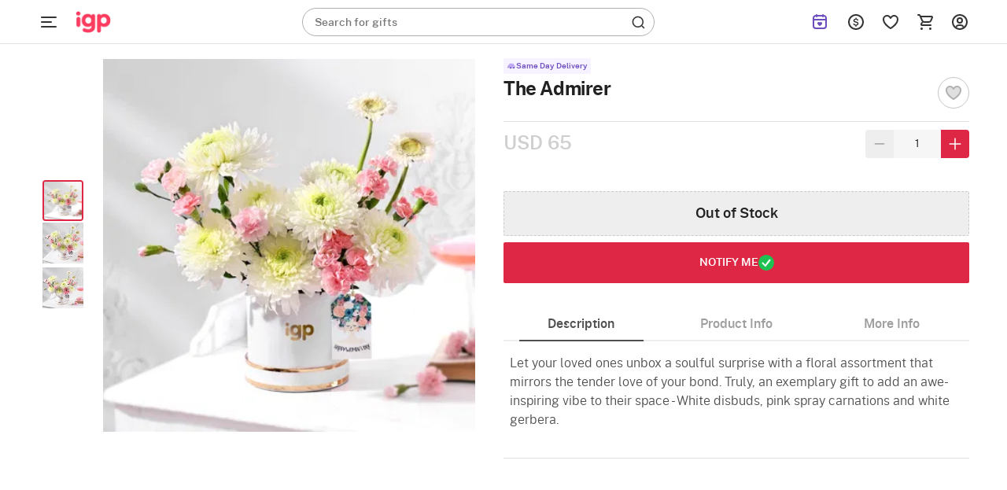

--- FILE ---
content_type: text/html; charset=utf-8
request_url: https://ae.igp.com/getmegamenu?location=/p-the-admirer-276283
body_size: 14404
content:
<div class="mm-bg">
</div>

<div class="mm-wrapper     fixed" id="mm-wrapper" data-storeid="1671" data-isPBP="">

    <div class="gc-flex mm-header ">

        <div class="gc-icon-col gc-icon-closed">
            <div class="icon-wrapper gc-header-icon igp-hamburger-icon">
                <img class="img-responsive lazy-load-image" alt="hamburger img" src="https://cdnnew.igp.com/igp/assets/svg-icons/mm-new-logo.svg"/>
            </div>
        </div>

        <div class="gc-icon-col gc-icon-open">
            <div class="close-mm-icon ">
                <img class="img-responsive lazy-load-image" alt="hamburger img" src="[data-uri]" data-original="https://cdnnew.igp.com/igp/assets/svg-icons/close-mm-icon.svg">
            </div>
        </div>

    </div>

    <div class="mm-content tree no-scrollbar">
        <div class="layer_0_cont">
                

                <div class="top-collections">
                    <div class="collections-header">
                        <span class="collections-title Paragraph-16-M--Semibold">Top Collections</span>
                       <img class="profile-bg-img lazy-load-image" alt="Shopping Bag Icon" src="[data-uri]" data-original="https://cdnnew.igp.com/igp/assets/svg-icons/catTree-col-desktop.svg"> 
                    </div>

                    <div class="collections-container">
                        <a onclick="onclickDataLayer('mm_click',{'level_0':`Top Collections`,'level_1':`Same Day Delivery`,'item_url':'/same-day-delivery-gifts','item_position':1,'level':1 })" class="collections-redirection Paragraph-16-M--Semibold" href="/same-day-delivery-gifts">Same Day Delivery</a>
                        <a onclick="onclickDataLayer('mm_click',{'level_0':`Top Collections`,'level_1':`Flowers`,'item_url':'/flowers','item_position':2,'level':1 })" class="collections-redirection Paragraph-16-M--Semibold" href="/flowers">Flowers</a>
                        <a onclick="onclickDataLayer('mm_click',{'level_0':`Top Collections`,'level_1':`Cakes`,'item_url':'/cakes','item_position':3,'level':1 })" class="collections-redirection Paragraph-16-M--Semibold" href="/cakes">Cakes</a>
                        <a onclick="onclickDataLayer('mm_click',{'level_0':`Top Collections`,'level_1':`Personalized`,'item_url':'/personalized-gifts','item_position':4,'level':1 })" class="collections-redirection Paragraph-16-M--Semibold" href="/personalized-gifts">Personalized</a>
                        <a onclick="onclickDataLayer('mm_click',{'level_0':`Top Collections`,'level_1':`Valentine&#x27;s Day`,'item_url':'/valentines-day','item_position':5,'level':1 })" class="collections-redirection Paragraph-16-M--Semibold" href="/valentines-day">Valentine&#x27;s Day</a>
                    </div>
                </div>



                


                


                


                


                


                


                



            <div class="flex-column categories-column">





                            <span class="main-title Paragraph-18-L--Semibold">Shop By:</span>
                            <div class="main-seperator"></div>

                        <div class="flex-column"> 


                                <div class="category-container" id="cat-1">
                                    <div class="flex-row align-items-center">
                                        <span class="category-title date_col_layout" onclick="onclickDataLayer('mm_click',{'level_0':`Category`,'item_url':'/','item_position':2,'level':0 })">
                                            Category
                                        </span>


                                    </div>
                                    
                                    <div class="catTree_arrow_cont">
                                        <img class="catTree_arrow_default lazy-load-image" alt="right shift icon" src="[data-uri]" data-original="https://cdnnew.igp.com/igp/assets/svg-icons/catTree-right.svg"/>
                                        <img class="catTree_arrow_red hide lazy-load-image" alt="Selected right shift icon" src="[data-uri]" data-original="https://cdnnew.igp.com/igp/assets/svg-icons/catTree-selected.svg"/>
                                    </div>
                                
                                </div>

                                <div class="subcategory-container " id="subcat-1" data-storeid="1671" data-isPBP="">
                                    <div class="layer_1_cont">


                                                <div class="subcategory-row" id="subcat-row-1-1" onclick="onclickDataLayer('mm_click',{'level_0':`Category`,'level_1':`Cakes`,'item_url':'/cakes','item_position':1,'level':1 })">
                                                    <div class="flex-row align-items-center">
                                                        <span class="subcategory-title Paragraph-14-S--Semibold">
                                                            Cakes
                                                        </span>


                                                    </div>
                                                    <div class="catTree_arrow_cont">
                                                        <img class="catTree_arrow_default lazy-load-image" alt="right shift icon" src="[data-uri]" data-original="https://cdnnew.igp.com/igp/assets/svg-icons/catTree-right.svg"/>
                                                        <img class="catTree_arrow_red hide lazy-load-image" alt="Selected right shift icon" src="[data-uri]" data-original="https://cdnnew.igp.com/igp/assets/svg-icons/catTree-selected.svg"/>
                                                    </div>
                                                </div>

                                                <div class="third-column" id="red-1-1">
                                                    <div class="layer_2_cont">
                                                        <a href="/cakes" class="view-all-cont">
                                                            <span class="view-all-text Paragraph-10-2XS--Semibold">View All <span>Cakes</span></span>
                                                        </a>


                                                            <div class="third-row" id="third-row-1-1-1" onclick="onclickDataLayer('mm_click',{'level_0':`Category`,'level_1':`Cakes`,'level_2':`Cakes by Type`,'item_url':'/','item_position':1,'level':2 })">

                                                                <div class="flex-row align-items-center">
                                                                    <span class="third-title Paragraph-14-S--Semibold" onclick="onclickDataLayer('mm_click',{'level_0':`Category`,'level_1':`Cakes`,'level_2':`Cakes by Type`,'item_url':'/','item_position':1,'level':2 })">
                                                                        Cakes by Type
                                                                    </span>


                                                                </div>

                                                                <div class="catTree_arrow_cont">
                                                                    <img class="catTree_arrow_default lazy-load-image" alt="right shift icon" src="[data-uri]" data-original="https://cdnnew.igp.com/igp/assets/svg-icons/catTree-right.svg"/>
                                                                    <img class="catTree_arrow_red hide lazy-load-image" alt="Selected right shift icon" src="[data-uri]" data-original="https://cdnnew.igp.com/igp/assets/svg-icons/catTree-selected.svg"/>
                                                                </div>
                                                            </div>
                                                            
                                                            <div class="fourth-column" id="fourth-column-1-1-1">



                                                                    <div class="fourth-row">

                                                                        <a onclick="onclickDataLayer('mm_click',{'level_0':`Category`,'level_1':`Cakes`,'level_2':`Cakes by Type`,'level_3':`Pinata cakes`, 'item_url':'/pinata-cakes','item_position':1,'level':3 })" class="fourth-title Paragraph-14-S--Regular" href="/pinata-cakes">
                                                                            Pinata cakes
                                                                        </a>



                                                                    </div>


                                                                    <div class="fourth-row">

                                                                        <a onclick="onclickDataLayer('mm_click',{'level_0':`Category`,'level_1':`Cakes`,'level_2':`Cakes by Type`,'level_3':`Dry cakes`, 'item_url':'/dry-cakes','item_position':2,'level':3 })" class="fourth-title Paragraph-14-S--Regular" href="/dry-cakes">
                                                                            Dry cakes
                                                                        </a>



                                                                    </div>


                                                                    <div class="fourth-row">

                                                                        <a onclick="onclickDataLayer('mm_click',{'level_0':`Category`,'level_1':`Cakes`,'level_2':`Cakes by Type`,'level_3':`Bento cakes`, 'item_url':'/bento-cakes','item_position':3,'level':3 })" class="fourth-title Paragraph-14-S--Regular" href="/bento-cakes">
                                                                            Bento cakes
                                                                        </a>



                                                                    </div>


                                                                    <div class="fourth-row">

                                                                        <a onclick="onclickDataLayer('mm_click',{'level_0':`Category`,'level_1':`Cakes`,'level_2':`Cakes by Type`,'level_3':`Designer cakes`, 'item_url':'/designer-cakes','item_position':4,'level':3 })" class="fourth-title Paragraph-14-S--Regular" href="/designer-cakes">
                                                                            Designer cakes
                                                                        </a>



                                                                    </div>


                                                                    <div class="fourth-row">

                                                                        <a onclick="onclickDataLayer('mm_click',{'level_0':`Category`,'level_1':`Cakes`,'level_2':`Cakes by Type`,'level_3':`Photo cakes`, 'item_url':'/photo-cakes','item_position':5,'level':3 })" class="fourth-title Paragraph-14-S--Regular" href="/photo-cakes">
                                                                            Photo cakes
                                                                        </a>



                                                                    </div>


                                                                    <div class="fourth-row">

                                                                        <a onclick="onclickDataLayer('mm_click',{'level_0':`Category`,'level_1':`Cakes`,'level_2':`Cakes by Type`,'level_3':`Vegan cakes`, 'item_url':'/vegan-cakes','item_position':6,'level':3 })" class="fourth-title Paragraph-14-S--Regular" href="/vegan-cakes">
                                                                            Vegan cakes
                                                                        </a>



                                                                    </div>


                                                                    <div class="fourth-row">

                                                                        <a onclick="onclickDataLayer('mm_click',{'level_0':`Category`,'level_1':`Cakes`,'level_2':`Cakes by Type`,'level_3':`Cake hampers`, 'item_url':'/cake-hampers','item_position':7,'level':3 })" class="fourth-title Paragraph-14-S--Regular" href="/cake-hampers">
                                                                            Cake hampers
                                                                        </a>



                                                                    </div>


                                                                    <div class="fourth-row">

                                                                        <a onclick="onclickDataLayer('mm_click',{'level_0':`Category`,'level_1':`Cakes`,'level_2':`Cakes by Type`,'level_3':`Kids cake`, 'item_url':'/cakes-for-kids','item_position':8,'level':3 })" class="fourth-title Paragraph-14-S--Regular" href="/cakes-for-kids">
                                                                            Kids cake
                                                                        </a>



                                                                    </div>


                                                            </div>


                                                            <div class="third-row" id="third-row-1-1-2" onclick="onclickDataLayer('mm_click',{'level_0':`Category`,'level_1':`Cakes`,'level_2':`Cakes by Weight`,'item_url':'/','item_position':2,'level':2 })">

                                                                <div class="flex-row align-items-center">
                                                                    <span class="third-title Paragraph-14-S--Semibold" onclick="onclickDataLayer('mm_click',{'level_0':`Category`,'level_1':`Cakes`,'level_2':`Cakes by Weight`,'item_url':'/','item_position':2,'level':2 })">
                                                                        Cakes by Weight
                                                                    </span>


                                                                </div>

                                                                <div class="catTree_arrow_cont">
                                                                    <img class="catTree_arrow_default lazy-load-image" alt="right shift icon" src="[data-uri]" data-original="https://cdnnew.igp.com/igp/assets/svg-icons/catTree-right.svg"/>
                                                                    <img class="catTree_arrow_red hide lazy-load-image" alt="Selected right shift icon" src="[data-uri]" data-original="https://cdnnew.igp.com/igp/assets/svg-icons/catTree-selected.svg"/>
                                                                </div>
                                                            </div>
                                                            
                                                            <div class="fourth-column" id="fourth-column-1-1-2">



                                                                    <div class="fourth-row">

                                                                        <a onclick="onclickDataLayer('mm_click',{'level_0':`Category`,'level_1':`Cakes`,'level_2':`Cakes by Weight`,'level_3':`500 Gms`, 'item_url':'/half-kg-cakes','item_position':1,'level':3 })" class="fourth-title Paragraph-14-S--Regular" href="/half-kg-cakes">
                                                                            500 Gms
                                                                        </a>



                                                                    </div>


                                                            </div>


                                                            <div class="third-row" id="third-row-1-1-3" onclick="onclickDataLayer('mm_click',{'level_0':`Category`,'level_1':`Cakes`,'level_2':`Cakes by Flavour`,'item_url':'/','item_position':3,'level':2 })">

                                                                <div class="flex-row align-items-center">
                                                                    <span class="third-title Paragraph-14-S--Semibold" onclick="onclickDataLayer('mm_click',{'level_0':`Category`,'level_1':`Cakes`,'level_2':`Cakes by Flavour`,'item_url':'/','item_position':3,'level':2 })">
                                                                        Cakes by Flavour
                                                                    </span>


                                                                </div>

                                                                <div class="catTree_arrow_cont">
                                                                    <img class="catTree_arrow_default lazy-load-image" alt="right shift icon" src="[data-uri]" data-original="https://cdnnew.igp.com/igp/assets/svg-icons/catTree-right.svg"/>
                                                                    <img class="catTree_arrow_red hide lazy-load-image" alt="Selected right shift icon" src="[data-uri]" data-original="https://cdnnew.igp.com/igp/assets/svg-icons/catTree-selected.svg"/>
                                                                </div>
                                                            </div>
                                                            
                                                            <div class="fourth-column" id="fourth-column-1-1-3">



                                                                    <div class="fourth-row">

                                                                        <a onclick="onclickDataLayer('mm_click',{'level_0':`Category`,'level_1':`Cakes`,'level_2':`Cakes by Flavour`,'level_3':`Chocolate cakes`, 'item_url':'/chocolate-cakes','item_position':1,'level':3 })" class="fourth-title Paragraph-14-S--Regular" href="/chocolate-cakes">
                                                                            Chocolate cakes
                                                                        </a>



                                                                    </div>


                                                                    <div class="fourth-row">

                                                                        <a onclick="onclickDataLayer('mm_click',{'level_0':`Category`,'level_1':`Cakes`,'level_2':`Cakes by Flavour`,'level_3':`Red velvet cakes`, 'item_url':'/red-velvet','item_position':2,'level':3 })" class="fourth-title Paragraph-14-S--Regular" href="/red-velvet">
                                                                            Red velvet cakes
                                                                        </a>



                                                                    </div>


                                                                    <div class="fourth-row">

                                                                        <a onclick="onclickDataLayer('mm_click',{'level_0':`Category`,'level_1':`Cakes`,'level_2':`Cakes by Flavour`,'level_3':`Fruit cakes`, 'item_url':'/fruit-cakes','item_position':3,'level':3 })" class="fourth-title Paragraph-14-S--Regular" href="/fruit-cakes">
                                                                            Fruit cakes
                                                                        </a>



                                                                    </div>


                                                                    <div class="fourth-row">

                                                                        <a onclick="onclickDataLayer('mm_click',{'level_0':`Category`,'level_1':`Cakes`,'level_2':`Cakes by Flavour`,'level_3':`Cheese cakes`, 'item_url':'/cheesecakes','item_position':4,'level':3 })" class="fourth-title Paragraph-14-S--Regular" href="/cheesecakes">
                                                                            Cheese cakes
                                                                        </a>



                                                                    </div>


                                                                    <div class="fourth-row">

                                                                        <a onclick="onclickDataLayer('mm_click',{'level_0':`Category`,'level_1':`Cakes`,'level_2':`Cakes by Flavour`,'level_3':`Vanilla cakes`, 'item_url':'/vanilla-cakes','item_position':5,'level':3 })" class="fourth-title Paragraph-14-S--Regular" href="/vanilla-cakes">
                                                                            Vanilla cakes
                                                                        </a>



                                                                    </div>


                                                            </div>


                                                            <div class="third-row" id="third-row-1-1-4" onclick="onclickDataLayer('mm_click',{'level_0':`Category`,'level_1':`Cakes`,'level_2':`Cakes by Occasion`,'item_url':'/','item_position':4,'level':2 })">

                                                                <div class="flex-row align-items-center">
                                                                    <span class="third-title Paragraph-14-S--Semibold" onclick="onclickDataLayer('mm_click',{'level_0':`Category`,'level_1':`Cakes`,'level_2':`Cakes by Occasion`,'item_url':'/','item_position':4,'level':2 })">
                                                                        Cakes by Occasion
                                                                    </span>


                                                                </div>

                                                                <div class="catTree_arrow_cont">
                                                                    <img class="catTree_arrow_default lazy-load-image" alt="right shift icon" src="[data-uri]" data-original="https://cdnnew.igp.com/igp/assets/svg-icons/catTree-right.svg"/>
                                                                    <img class="catTree_arrow_red hide lazy-load-image" alt="Selected right shift icon" src="[data-uri]" data-original="https://cdnnew.igp.com/igp/assets/svg-icons/catTree-selected.svg"/>
                                                                </div>
                                                            </div>
                                                            
                                                            <div class="fourth-column" id="fourth-column-1-1-4">



                                                                    <div class="fourth-row">

                                                                        <a onclick="onclickDataLayer('mm_click',{'level_0':`Category`,'level_1':`Cakes`,'level_2':`Cakes by Occasion`,'level_3':`Anniversary cakes`, 'item_url':'/anniversary-cakes','item_position':1,'level':3 })" class="fourth-title Paragraph-14-S--Regular" href="/anniversary-cakes">
                                                                            Anniversary cakes
                                                                        </a>



                                                                    </div>


                                                                    <div class="fourth-row">

                                                                        <a onclick="onclickDataLayer('mm_click',{'level_0':`Category`,'level_1':`Cakes`,'level_2':`Cakes by Occasion`,'level_3':`Birthday cakes`, 'item_url':'/birthday-cakes','item_position':2,'level':3 })" class="fourth-title Paragraph-14-S--Regular" href="/birthday-cakes">
                                                                            Birthday cakes
                                                                        </a>



                                                                    </div>


                                                                    <div class="fourth-row">

                                                                        <a onclick="onclickDataLayer('mm_click',{'level_0':`Category`,'level_1':`Cakes`,'level_2':`Cakes by Occasion`,'level_3':`Christmas cakes`, 'item_url':'/christmas-cakes','item_position':3,'level':3 })" class="fourth-title Paragraph-14-S--Regular" href="/christmas-cakes">
                                                                            Christmas cakes
                                                                        </a>



                                                                    </div>


                                                                    <div class="fourth-row">

                                                                        <a onclick="onclickDataLayer('mm_click',{'level_0':`Category`,'level_1':`Cakes`,'level_2':`Cakes by Occasion`,'level_3':`New year cakes`, 'item_url':'/new-year-cakes','item_position':4,'level':3 })" class="fourth-title Paragraph-14-S--Regular" href="/new-year-cakes">
                                                                            New year cakes
                                                                        </a>



                                                                    </div>


                                                                    <div class="fourth-row">

                                                                        <a onclick="onclickDataLayer('mm_click',{'level_0':`Category`,'level_1':`Cakes`,'level_2':`Cakes by Occasion`,'level_3':`Valentine&#x27;s day cakes`, 'item_url':'/valentines-day-cakes','item_position':5,'level':3 })" class="fourth-title Paragraph-14-S--Regular" href="/valentines-day-cakes">
                                                                            Valentine&#x27;s day cakes
                                                                        </a>



                                                                    </div>


                                                            </div>


                                                            <div class="third-row" id="third-row-1-1-5" onclick="onclickDataLayer('mm_click',{'level_0':`Category`,'level_1':`Cakes`,'level_2':`Cakes by City`,'item_url':'/','item_position':5,'level':2 })">

                                                                <div class="flex-row align-items-center">
                                                                    <span class="third-title Paragraph-14-S--Semibold" onclick="onclickDataLayer('mm_click',{'level_0':`Category`,'level_1':`Cakes`,'level_2':`Cakes by City`,'item_url':'/','item_position':5,'level':2 })">
                                                                        Cakes by City
                                                                    </span>


                                                                </div>

                                                                <div class="catTree_arrow_cont">
                                                                    <img class="catTree_arrow_default lazy-load-image" alt="right shift icon" src="[data-uri]" data-original="https://cdnnew.igp.com/igp/assets/svg-icons/catTree-right.svg"/>
                                                                    <img class="catTree_arrow_red hide lazy-load-image" alt="Selected right shift icon" src="[data-uri]" data-original="https://cdnnew.igp.com/igp/assets/svg-icons/catTree-selected.svg"/>
                                                                </div>
                                                            </div>
                                                            
                                                            <div class="fourth-column" id="fourth-column-1-1-5">



                                                                    <div class="fourth-row">

                                                                        <a onclick="onclickDataLayer('mm_click',{'level_0':`Category`,'level_1':`Cakes`,'level_2':`Cakes by City`,'level_3':`Dubai`, 'item_url':'/cakes/dubai','item_position':1,'level':3 })" class="fourth-title Paragraph-14-S--Regular" href="/cakes/dubai">
                                                                            Dubai
                                                                        </a>



                                                                    </div>


                                                                    <div class="fourth-row">

                                                                        <a onclick="onclickDataLayer('mm_click',{'level_0':`Category`,'level_1':`Cakes`,'level_2':`Cakes by City`,'level_3':`Abu Dhabi`, 'item_url':'/cakes/abu-dhabi','item_position':2,'level':3 })" class="fourth-title Paragraph-14-S--Regular" href="/cakes/abu-dhabi">
                                                                            Abu Dhabi
                                                                        </a>



                                                                    </div>


                                                                    <div class="fourth-row">

                                                                        <a onclick="onclickDataLayer('mm_click',{'level_0':`Category`,'level_1':`Cakes`,'level_2':`Cakes by City`,'level_3':`Ajman`, 'item_url':'/cakes/ajman','item_position':3,'level':3 })" class="fourth-title Paragraph-14-S--Regular" href="/cakes/ajman">
                                                                            Ajman
                                                                        </a>



                                                                    </div>


                                                                    <div class="fourth-row">

                                                                        <a onclick="onclickDataLayer('mm_click',{'level_0':`Category`,'level_1':`Cakes`,'level_2':`Cakes by City`,'level_3':`Sharjah`, 'item_url':'/cakes/sharjah','item_position':4,'level':3 })" class="fourth-title Paragraph-14-S--Regular" href="/cakes/sharjah">
                                                                            Sharjah
                                                                        </a>



                                                                    </div>


                                                                    <div class="fourth-row">

                                                                        <a onclick="onclickDataLayer('mm_click',{'level_0':`Category`,'level_1':`Cakes`,'level_2':`Cakes by City`,'level_3':`Al Ain`, 'item_url':'/cakes/al-ain','item_position':5,'level':3 })" class="fourth-title Paragraph-14-S--Regular" href="/cakes/al-ain">
                                                                            Al Ain
                                                                        </a>



                                                                    </div>


                                                                    <div class="fourth-row">

                                                                        <a onclick="onclickDataLayer('mm_click',{'level_0':`Category`,'level_1':`Cakes`,'level_2':`Cakes by City`,'level_3':`Fujairah`, 'item_url':'/cakes/fujairah','item_position':6,'level':3 })" class="fourth-title Paragraph-14-S--Regular" href="/cakes/fujairah">
                                                                            Fujairah
                                                                        </a>



                                                                    </div>


                                                                    <div class="fourth-row">

                                                                        <a onclick="onclickDataLayer('mm_click',{'level_0':`Category`,'level_1':`Cakes`,'level_2':`Cakes by City`,'level_3':`Deira`, 'item_url':'/cakes/deira','item_position':7,'level':3 })" class="fourth-title Paragraph-14-S--Regular" href="/cakes/deira">
                                                                            Deira
                                                                        </a>



                                                                    </div>


                                                                    <div class="fourth-row">

                                                                        <a onclick="onclickDataLayer('mm_click',{'level_0':`Category`,'level_1':`Cakes`,'level_2':`Cakes by City`,'level_3':`Hatta`, 'item_url':'/cakes/hatta','item_position':8,'level':3 })" class="fourth-title Paragraph-14-S--Regular" href="/cakes/hatta">
                                                                            Hatta
                                                                        </a>



                                                                    </div>


                                                                    <div class="fourth-row">

                                                                        <a onclick="onclickDataLayer('mm_click',{'level_0':`Category`,'level_1':`Cakes`,'level_2':`Cakes by City`,'level_3':`Kalba`, 'item_url':'/cakes/kalba','item_position':9,'level':3 })" class="fourth-title Paragraph-14-S--Regular" href="/cakes/kalba">
                                                                            Kalba
                                                                        </a>



                                                                    </div>


                                                                    <div class="fourth-row">

                                                                        <a onclick="onclickDataLayer('mm_click',{'level_0':`Category`,'level_1':`Cakes`,'level_2':`Cakes by City`,'level_3':`Ras Al Khaimah`, 'item_url':'/cakes/ras-al-khaimah','item_position':10,'level':3 })" class="fourth-title Paragraph-14-S--Regular" href="/cakes/ras-al-khaimah">
                                                                            Ras Al Khaimah
                                                                        </a>



                                                                    </div>


                                                                    <div class="fourth-row">

                                                                        <a onclick="onclickDataLayer('mm_click',{'level_0':`Category`,'level_1':`Cakes`,'level_2':`Cakes by City`,'level_3':`Umm Al Quwain`, 'item_url':'/cakes/umm-al-quwain','item_position':11,'level':3 })" class="fourth-title Paragraph-14-S--Regular" href="/cakes/umm-al-quwain">
                                                                            Umm Al Quwain
                                                                        </a>



                                                                    </div>


                                                            </div>


                                                            <div class="third-row" id="third-row-1-1-6" onclick="onclickDataLayer('mm_click',{'level_0':`Category`,'level_1':`Cakes`,'level_2':`Send Cakes Internationally`,'item_url':'/','item_position':6,'level':2 })">

                                                                <div class="flex-row align-items-center">
                                                                    <span class="third-title Paragraph-14-S--Semibold" onclick="onclickDataLayer('mm_click',{'level_0':`Category`,'level_1':`Cakes`,'level_2':`Send Cakes Internationally`,'item_url':'/','item_position':6,'level':2 })">
                                                                        Send Cakes Internationally
                                                                    </span>


                                                                </div>

                                                                <div class="catTree_arrow_cont">
                                                                    <img class="catTree_arrow_default lazy-load-image" alt="right shift icon" src="[data-uri]" data-original="https://cdnnew.igp.com/igp/assets/svg-icons/catTree-right.svg"/>
                                                                    <img class="catTree_arrow_red hide lazy-load-image" alt="Selected right shift icon" src="[data-uri]" data-original="https://cdnnew.igp.com/igp/assets/svg-icons/catTree-selected.svg"/>
                                                                </div>
                                                            </div>
                                                            
                                                            <div class="fourth-column" id="fourth-column-1-1-6">



                                                                    <div class="fourth-row">

                                                                        <a onclick="onclickDataLayer('mm_click',{'level_0':`Category`,'level_1':`Cakes`,'level_2':`Send Cakes Internationally`,'level_3':`Cakes to Kuwait`, 'item_url':'/cakes-to-kuwait','item_position':1,'level':3 })" class="fourth-title Paragraph-14-S--Regular" href="/cakes-to-kuwait">
                                                                            Cakes to Kuwait
                                                                        </a>



                                                                    </div>


                                                                    <div class="fourth-row">

                                                                        <a onclick="onclickDataLayer('mm_click',{'level_0':`Category`,'level_1':`Cakes`,'level_2':`Send Cakes Internationally`,'level_3':`Cakes to USA`, 'item_url':'/cakes-to-usa','item_position':2,'level':3 })" class="fourth-title Paragraph-14-S--Regular" href="/cakes-to-usa">
                                                                            Cakes to USA
                                                                        </a>



                                                                    </div>


                                                                    <div class="fourth-row">

                                                                        <a onclick="onclickDataLayer('mm_click',{'level_0':`Category`,'level_1':`Cakes`,'level_2':`Send Cakes Internationally`,'level_3':`Cakes to Canada`, 'item_url':'/cakes-to-canada','item_position':3,'level':3 })" class="fourth-title Paragraph-14-S--Regular" href="/cakes-to-canada">
                                                                            Cakes to Canada
                                                                        </a>



                                                                    </div>


                                                                    <div class="fourth-row">

                                                                        <a onclick="onclickDataLayer('mm_click',{'level_0':`Category`,'level_1':`Cakes`,'level_2':`Send Cakes Internationally`,'level_3':`Cakes to UK`, 'item_url':'/cakes-to-uk','item_position':4,'level':3 })" class="fourth-title Paragraph-14-S--Regular" href="/cakes-to-uk">
                                                                            Cakes to UK
                                                                        </a>



                                                                    </div>


                                                                    <div class="fourth-row">

                                                                        <a onclick="onclickDataLayer('mm_click',{'level_0':`Category`,'level_1':`Cakes`,'level_2':`Send Cakes Internationally`,'level_3':`Cakes to Australia`, 'item_url':'/cakes-to-australia','item_position':5,'level':3 })" class="fourth-title Paragraph-14-S--Regular" href="/cakes-to-australia">
                                                                            Cakes to Australia
                                                                        </a>



                                                                    </div>


                                                                    <div class="fourth-row">

                                                                        <a onclick="onclickDataLayer('mm_click',{'level_0':`Category`,'level_1':`Cakes`,'level_2':`Send Cakes Internationally`,'level_3':`Cakes to Philippines`, 'item_url':'/cakes-to-philippines','item_position':6,'level':3 })" class="fourth-title Paragraph-14-S--Regular" href="/cakes-to-philippines">
                                                                            Cakes to Philippines
                                                                        </a>



                                                                    </div>


                                                                    <div class="fourth-row">

                                                                        <a onclick="onclickDataLayer('mm_click',{'level_0':`Category`,'level_1':`Cakes`,'level_2':`Send Cakes Internationally`,'level_3':`Cakes to New Zealand`, 'item_url':'/cakes-to-new-zealand','item_position':7,'level':3 })" class="fourth-title Paragraph-14-S--Regular" href="/cakes-to-new-zealand">
                                                                            Cakes to New Zealand
                                                                        </a>



                                                                    </div>


                                                                    <div class="fourth-row">

                                                                        <a onclick="onclickDataLayer('mm_click',{'level_0':`Category`,'level_1':`Cakes`,'level_2':`Send Cakes Internationally`,'level_3':`Cakes to Germany`, 'item_url':'/cakes-to-germany','item_position':8,'level':3 })" class="fourth-title Paragraph-14-S--Regular" href="/cakes-to-germany">
                                                                            Cakes to Germany
                                                                        </a>



                                                                    </div>


                                                                    <div class="fourth-row">

                                                                        <a onclick="onclickDataLayer('mm_click',{'level_0':`Category`,'level_1':`Cakes`,'level_2':`Send Cakes Internationally`,'level_3':`Cakes to Sri Lanka`, 'item_url':'/cakes-to-sri-lanka','item_position':9,'level':3 })" class="fourth-title Paragraph-14-S--Regular" href="/cakes-to-sri-lanka">
                                                                            Cakes to Sri Lanka
                                                                        </a>



                                                                    </div>


                                                            </div>

                                                        <div class="scroll_down_cont">
                                                            <img class="lazy-load-image" alt="down shift icon" src="[data-uri]" data-original="https://cdnnew.igp.com/igp/assets/svg-icons/catTree-down.svg">
                                                        </div>
                                                        <div class="scroll_up_cont hide">
                                                            <img class="lazy-load-image" alt="shift up icon" src="[data-uri]" data-original="https://cdnnew.igp.com/igp/assets/svg-icons/catTree-up.svg">
                                                        </div>
                                                    </div>    
                                                </div>


                                                <div class="subcategory-row" id="subcat-row-1-2" onclick="onclickDataLayer('mm_click',{'level_0':`Category`,'level_1':`Flowers`,'item_url':'/flowers','item_position':2,'level':1 })">
                                                    <div class="flex-row align-items-center">
                                                        <span class="subcategory-title Paragraph-14-S--Semibold">
                                                            Flowers
                                                        </span>


                                                    </div>
                                                    <div class="catTree_arrow_cont">
                                                        <img class="catTree_arrow_default lazy-load-image" alt="right shift icon" src="[data-uri]" data-original="https://cdnnew.igp.com/igp/assets/svg-icons/catTree-right.svg"/>
                                                        <img class="catTree_arrow_red hide lazy-load-image" alt="Selected right shift icon" src="[data-uri]" data-original="https://cdnnew.igp.com/igp/assets/svg-icons/catTree-selected.svg"/>
                                                    </div>
                                                </div>

                                                <div class="third-column" id="red-1-2">
                                                    <div class="layer_2_cont">
                                                        <a href="/flowers" class="view-all-cont">
                                                            <span class="view-all-text Paragraph-10-2XS--Semibold">View All <span>Flowers</span></span>
                                                        </a>


                                                            <div class="third-row" id="third-row-1-2-1" onclick="onclickDataLayer('mm_click',{'level_0':`Category`,'level_1':`Flowers`,'level_2':`Flower Types`,'item_url':'/','item_position':1,'level':2 })">

                                                                <div class="flex-row align-items-center">
                                                                    <span class="third-title Paragraph-14-S--Semibold" onclick="onclickDataLayer('mm_click',{'level_0':`Category`,'level_1':`Flowers`,'level_2':`Flower Types`,'item_url':'/','item_position':1,'level':2 })">
                                                                        Flower Types
                                                                    </span>


                                                                </div>

                                                                <div class="catTree_arrow_cont">
                                                                    <img class="catTree_arrow_default lazy-load-image" alt="right shift icon" src="[data-uri]" data-original="https://cdnnew.igp.com/igp/assets/svg-icons/catTree-right.svg"/>
                                                                    <img class="catTree_arrow_red hide lazy-load-image" alt="Selected right shift icon" src="[data-uri]" data-original="https://cdnnew.igp.com/igp/assets/svg-icons/catTree-selected.svg"/>
                                                                </div>
                                                            </div>
                                                            
                                                            <div class="fourth-column" id="fourth-column-1-2-1">



                                                                    <div class="fourth-row">

                                                                        <a onclick="onclickDataLayer('mm_click',{'level_0':`Category`,'level_1':`Flowers`,'level_2':`Flower Types`,'level_3':`Hydrangeas`, 'item_url':'/hydrangeas','item_position':1,'level':3 })" class="fourth-title Paragraph-14-S--Regular" href="/hydrangeas">
                                                                            Hydrangeas
                                                                        </a>



                                                                    </div>


                                                                    <div class="fourth-row">

                                                                        <a onclick="onclickDataLayer('mm_click',{'level_0':`Category`,'level_1':`Flowers`,'level_2':`Flower Types`,'level_3':`Roses`, 'item_url':'/roses','item_position':2,'level':3 })" class="fourth-title Paragraph-14-S--Regular" href="/roses">
                                                                            Roses
                                                                        </a>



                                                                    </div>


                                                                    <div class="fourth-row">

                                                                        <a onclick="onclickDataLayer('mm_click',{'level_0':`Category`,'level_1':`Flowers`,'level_2':`Flower Types`,'level_3':`Carnations`, 'item_url':'/carnations','item_position':3,'level':3 })" class="fourth-title Paragraph-14-S--Regular" href="/carnations">
                                                                            Carnations
                                                                        </a>



                                                                    </div>


                                                                    <div class="fourth-row">

                                                                        <a onclick="onclickDataLayer('mm_click',{'level_0':`Category`,'level_1':`Flowers`,'level_2':`Flower Types`,'level_3':`Lilies`, 'item_url':'/lilies','item_position':4,'level':3 })" class="fourth-title Paragraph-14-S--Regular" href="/lilies">
                                                                            Lilies
                                                                        </a>



                                                                    </div>


                                                                    <div class="fourth-row">

                                                                        <a onclick="onclickDataLayer('mm_click',{'level_0':`Category`,'level_1':`Flowers`,'level_2':`Flower Types`,'level_3':`Dried Flowers`, 'item_url':'/dried-flowers','item_position':5,'level':3 })" class="fourth-title Paragraph-14-S--Regular" href="/dried-flowers">
                                                                            Dried Flowers
                                                                        </a>



                                                                    </div>


                                                                    <div class="fourth-row">

                                                                        <a onclick="onclickDataLayer('mm_click',{'level_0':`Category`,'level_1':`Flowers`,'level_2':`Flower Types`,'level_3':`Tulips`, 'item_url':'/tulips','item_position':6,'level':3 })" class="fourth-title Paragraph-14-S--Regular" href="/tulips">
                                                                            Tulips
                                                                        </a>



                                                                    </div>


                                                                    <div class="fourth-row">

                                                                        <a onclick="onclickDataLayer('mm_click',{'level_0':`Category`,'level_1':`Flowers`,'level_2':`Flower Types`,'level_3':`Gypsos`, 'item_url':'/gypsos','item_position':7,'level':3 })" class="fourth-title Paragraph-14-S--Regular" href="/gypsos">
                                                                            Gypsos
                                                                        </a>



                                                                    </div>


                                                            </div>


                                                            <div class="third-row" id="third-row-1-2-2" onclick="onclickDataLayer('mm_click',{'level_0':`Category`,'level_1':`Flowers`,'level_2':`Flower by Collection`,'item_url':'/','item_position':2,'level':2 })">

                                                                <div class="flex-row align-items-center">
                                                                    <span class="third-title Paragraph-14-S--Semibold" onclick="onclickDataLayer('mm_click',{'level_0':`Category`,'level_1':`Flowers`,'level_2':`Flower by Collection`,'item_url':'/','item_position':2,'level':2 })">
                                                                        Flower by Collection
                                                                    </span>


                                                                </div>

                                                                <div class="catTree_arrow_cont">
                                                                    <img class="catTree_arrow_default lazy-load-image" alt="right shift icon" src="[data-uri]" data-original="https://cdnnew.igp.com/igp/assets/svg-icons/catTree-right.svg"/>
                                                                    <img class="catTree_arrow_red hide lazy-load-image" alt="Selected right shift icon" src="[data-uri]" data-original="https://cdnnew.igp.com/igp/assets/svg-icons/catTree-selected.svg"/>
                                                                </div>
                                                            </div>
                                                            
                                                            <div class="fourth-column" id="fourth-column-1-2-2">



                                                                    <div class="fourth-row">

                                                                        <a onclick="onclickDataLayer('mm_click',{'level_0':`Category`,'level_1':`Flowers`,'level_2':`Flower by Collection`,'level_3':`Hand tied bouquet`, 'item_url':'/hand-tied-bouquets','item_position':1,'level':3 })" class="fourth-title Paragraph-14-S--Regular" href="/hand-tied-bouquets">
                                                                            Hand tied bouquet
                                                                        </a>



                                                                    </div>


                                                                    <div class="fourth-row">

                                                                        <a onclick="onclickDataLayer('mm_click',{'level_0':`Category`,'level_1':`Flowers`,'level_2':`Flower by Collection`,'level_3':`Luxury flowers`, 'item_url':'/luxury-flowers','item_position':2,'level':3 })" class="fourth-title Paragraph-14-S--Regular" href="/luxury-flowers">
                                                                            Luxury flowers
                                                                        </a>



                                                                    </div>


                                                                    <div class="fourth-row">

                                                                        <a onclick="onclickDataLayer('mm_click',{'level_0':`Category`,'level_1':`Flowers`,'level_2':`Flower by Collection`,'level_3':`Monochrome collection`, 'item_url':'/monochrome-collection','item_position':3,'level':3 })" class="fourth-title Paragraph-14-S--Regular" href="/monochrome-collection">
                                                                            Monochrome collection
                                                                        </a>



                                                                    </div>


                                                                    <div class="fourth-row">

                                                                        <a onclick="onclickDataLayer('mm_click',{'level_0':`Category`,'level_1':`Flowers`,'level_2':`Flower by Collection`,'level_3':`Flower hampers`, 'item_url':'/flower-hampers','item_position':4,'level':3 })" class="fourth-title Paragraph-14-S--Regular" href="/flower-hampers">
                                                                            Flower hampers
                                                                        </a>



                                                                    </div>


                                                                    <div class="fourth-row">

                                                                        <a onclick="onclickDataLayer('mm_click',{'level_0':`Category`,'level_1':`Flowers`,'level_2':`Flower by Collection`,'level_3':`Grand gestures`, 'item_url':'/grand-gestures','item_position':5,'level':3 })" class="fourth-title Paragraph-14-S--Regular" href="/grand-gestures">
                                                                            Grand gestures
                                                                        </a>



                                                                    </div>


                                                            </div>


                                                            <div class="third-row" id="third-row-1-2-3" onclick="onclickDataLayer('mm_click',{'level_0':`Category`,'level_1':`Flowers`,'level_2':`Flowers by Occasion`,'item_url':'/','item_position':3,'level':2 })">

                                                                <div class="flex-row align-items-center">
                                                                    <span class="third-title Paragraph-14-S--Semibold" onclick="onclickDataLayer('mm_click',{'level_0':`Category`,'level_1':`Flowers`,'level_2':`Flowers by Occasion`,'item_url':'/','item_position':3,'level':2 })">
                                                                        Flowers by Occasion
                                                                    </span>


                                                                </div>

                                                                <div class="catTree_arrow_cont">
                                                                    <img class="catTree_arrow_default lazy-load-image" alt="right shift icon" src="[data-uri]" data-original="https://cdnnew.igp.com/igp/assets/svg-icons/catTree-right.svg"/>
                                                                    <img class="catTree_arrow_red hide lazy-load-image" alt="Selected right shift icon" src="[data-uri]" data-original="https://cdnnew.igp.com/igp/assets/svg-icons/catTree-selected.svg"/>
                                                                </div>
                                                            </div>
                                                            
                                                            <div class="fourth-column" id="fourth-column-1-2-3">



                                                                    <div class="fourth-row">

                                                                        <a onclick="onclickDataLayer('mm_click',{'level_0':`Category`,'level_1':`Flowers`,'level_2':`Flowers by Occasion`,'level_3':`Birthday flowers`, 'item_url':'/birthday-flowers','item_position':1,'level':3 })" class="fourth-title Paragraph-14-S--Regular" href="/birthday-flowers">
                                                                            Birthday flowers
                                                                        </a>



                                                                    </div>


                                                                    <div class="fourth-row">

                                                                        <a onclick="onclickDataLayer('mm_click',{'level_0':`Category`,'level_1':`Flowers`,'level_2':`Flowers by Occasion`,'level_3':`Anniversary flowers`, 'item_url':'/anniversary-flowers','item_position':2,'level':3 })" class="fourth-title Paragraph-14-S--Regular" href="/anniversary-flowers">
                                                                            Anniversary flowers
                                                                        </a>



                                                                    </div>


                                                                    <div class="fourth-row">

                                                                        <a onclick="onclickDataLayer('mm_click',{'level_0':`Category`,'level_1':`Flowers`,'level_2':`Flowers by Occasion`,'level_3':`Wedding flowers`, 'item_url':'/wedding-flowers','item_position':3,'level':3 })" class="fourth-title Paragraph-14-S--Regular" href="/wedding-flowers">
                                                                            Wedding flowers
                                                                        </a>



                                                                    </div>


                                                                    <div class="fourth-row">

                                                                        <a onclick="onclickDataLayer('mm_click',{'level_0':`Category`,'level_1':`Flowers`,'level_2':`Flowers by Occasion`,'level_3':`Proposal flowers`, 'item_url':'/flowers-for-proposal','item_position':4,'level':3 })" class="fourth-title Paragraph-14-S--Regular" href="/flowers-for-proposal">
                                                                            Proposal flowers
                                                                        </a>



                                                                    </div>


                                                                    <div class="fourth-row">

                                                                        <a onclick="onclickDataLayer('mm_click',{'level_0':`Category`,'level_1':`Flowers`,'level_2':`Flowers by Occasion`,'level_3':`Christmas flowers`, 'item_url':'/christmas-flowers','item_position':5,'level':3 })" class="fourth-title Paragraph-14-S--Regular" href="/christmas-flowers">
                                                                            Christmas flowers
                                                                        </a>



                                                                    </div>


                                                                    <div class="fourth-row">

                                                                        <a onclick="onclickDataLayer('mm_click',{'level_0':`Category`,'level_1':`Flowers`,'level_2':`Flowers by Occasion`,'level_3':`New year flowers`, 'item_url':'/new-year-flowers','item_position':6,'level':3 })" class="fourth-title Paragraph-14-S--Regular" href="/new-year-flowers">
                                                                            New year flowers
                                                                        </a>



                                                                    </div>


                                                                    <div class="fourth-row">

                                                                        <a onclick="onclickDataLayer('mm_click',{'level_0':`Category`,'level_1':`Flowers`,'level_2':`Flowers by Occasion`,'level_3':`Valentine&#x27;s day flowers`, 'item_url':'/valentines-day-flowers','item_position':7,'level':3 })" class="fourth-title Paragraph-14-S--Regular" href="/valentines-day-flowers">
                                                                            Valentine&#x27;s day flowers
                                                                        </a>



                                                                    </div>


                                                            </div>


                                                            <div class="third-row" id="third-row-1-2-4" onclick="onclickDataLayer('mm_click',{'level_0':`Category`,'level_1':`Flowers`,'level_2':`Flower by Colour`,'item_url':'/','item_position':4,'level':2 })">

                                                                <div class="flex-row align-items-center">
                                                                    <span class="third-title Paragraph-14-S--Semibold" onclick="onclickDataLayer('mm_click',{'level_0':`Category`,'level_1':`Flowers`,'level_2':`Flower by Colour`,'item_url':'/','item_position':4,'level':2 })">
                                                                        Flower by Colour
                                                                    </span>


                                                                </div>

                                                                <div class="catTree_arrow_cont">
                                                                    <img class="catTree_arrow_default lazy-load-image" alt="right shift icon" src="[data-uri]" data-original="https://cdnnew.igp.com/igp/assets/svg-icons/catTree-right.svg"/>
                                                                    <img class="catTree_arrow_red hide lazy-load-image" alt="Selected right shift icon" src="[data-uri]" data-original="https://cdnnew.igp.com/igp/assets/svg-icons/catTree-selected.svg"/>
                                                                </div>
                                                            </div>
                                                            
                                                            <div class="fourth-column" id="fourth-column-1-2-4">



                                                                    <div class="fourth-row">

                                                                        <a onclick="onclickDataLayer('mm_click',{'level_0':`Category`,'level_1':`Flowers`,'level_2':`Flower by Colour`,'level_3':`Red flowers`, 'item_url':'/red-flowers','item_position':1,'level':3 })" class="fourth-title Paragraph-14-S--Regular" href="/red-flowers">
                                                                            Red flowers
                                                                        </a>



                                                                    </div>


                                                                    <div class="fourth-row">

                                                                        <a onclick="onclickDataLayer('mm_click',{'level_0':`Category`,'level_1':`Flowers`,'level_2':`Flower by Colour`,'level_3':`Blue flowers`, 'item_url':'/blue-flowers','item_position':2,'level':3 })" class="fourth-title Paragraph-14-S--Regular" href="/blue-flowers">
                                                                            Blue flowers
                                                                        </a>



                                                                    </div>


                                                                    <div class="fourth-row">

                                                                        <a onclick="onclickDataLayer('mm_click',{'level_0':`Category`,'level_1':`Flowers`,'level_2':`Flower by Colour`,'level_3':`Purple flowers`, 'item_url':'/purple-flowers','item_position':3,'level':3 })" class="fourth-title Paragraph-14-S--Regular" href="/purple-flowers">
                                                                            Purple flowers
                                                                        </a>



                                                                    </div>


                                                                    <div class="fourth-row">

                                                                        <a onclick="onclickDataLayer('mm_click',{'level_0':`Category`,'level_1':`Flowers`,'level_2':`Flower by Colour`,'level_3':`Yellow flowers`, 'item_url':'/yellow-flowers','item_position':4,'level':3 })" class="fourth-title Paragraph-14-S--Regular" href="/yellow-flowers">
                                                                            Yellow flowers
                                                                        </a>



                                                                    </div>


                                                                    <div class="fourth-row">

                                                                        <a onclick="onclickDataLayer('mm_click',{'level_0':`Category`,'level_1':`Flowers`,'level_2':`Flower by Colour`,'level_3':`White flowers`, 'item_url':'/white-flowers','item_position':5,'level':3 })" class="fourth-title Paragraph-14-S--Regular" href="/white-flowers">
                                                                            White flowers
                                                                        </a>



                                                                    </div>


                                                                    <div class="fourth-row">

                                                                        <a onclick="onclickDataLayer('mm_click',{'level_0':`Category`,'level_1':`Flowers`,'level_2':`Flower by Colour`,'level_3':`Beige flowers`, 'item_url':'/beige-flowers','item_position':6,'level':3 })" class="fourth-title Paragraph-14-S--Regular" href="/beige-flowers">
                                                                            Beige flowers
                                                                        </a>



                                                                    </div>


                                                            </div>


                                                            <div class="third-row" id="third-row-1-2-5" onclick="onclickDataLayer('mm_click',{'level_0':`Category`,'level_1':`Flowers`,'level_2':`By Recipient `,'item_url':'/','item_position':5,'level':2 })">

                                                                <div class="flex-row align-items-center">
                                                                    <span class="third-title Paragraph-14-S--Semibold" onclick="onclickDataLayer('mm_click',{'level_0':`Category`,'level_1':`Flowers`,'level_2':`By Recipient `,'item_url':'/','item_position':5,'level':2 })">
                                                                        By Recipient 
                                                                    </span>


                                                                </div>

                                                                <div class="catTree_arrow_cont">
                                                                    <img class="catTree_arrow_default lazy-load-image" alt="right shift icon" src="[data-uri]" data-original="https://cdnnew.igp.com/igp/assets/svg-icons/catTree-right.svg"/>
                                                                    <img class="catTree_arrow_red hide lazy-load-image" alt="Selected right shift icon" src="[data-uri]" data-original="https://cdnnew.igp.com/igp/assets/svg-icons/catTree-selected.svg"/>
                                                                </div>
                                                            </div>
                                                            
                                                            <div class="fourth-column" id="fourth-column-1-2-5">



                                                                    <div class="fourth-row">

                                                                        <a onclick="onclickDataLayer('mm_click',{'level_0':`Category`,'level_1':`Flowers`,'level_2':`By Recipient `,'level_3':`For him`, 'item_url':'/flowers-for-him','item_position':1,'level':3 })" class="fourth-title Paragraph-14-S--Regular" href="/flowers-for-him">
                                                                            For him
                                                                        </a>



                                                                    </div>


                                                                    <div class="fourth-row">

                                                                        <a onclick="onclickDataLayer('mm_click',{'level_0':`Category`,'level_1':`Flowers`,'level_2':`By Recipient `,'level_3':`For her`, 'item_url':'/flowers-for-her','item_position':2,'level':3 })" class="fourth-title Paragraph-14-S--Regular" href="/flowers-for-her">
                                                                            For her
                                                                        </a>



                                                                    </div>


                                                                    <div class="fourth-row">

                                                                        <a onclick="onclickDataLayer('mm_click',{'level_0':`Category`,'level_1':`Flowers`,'level_2':`By Recipient `,'level_3':`For girlfriend`, 'item_url':'/flowers-for-girlfriend','item_position':3,'level':3 })" class="fourth-title Paragraph-14-S--Regular" href="/flowers-for-girlfriend">
                                                                            For girlfriend
                                                                        </a>



                                                                    </div>


                                                                    <div class="fourth-row">

                                                                        <a onclick="onclickDataLayer('mm_click',{'level_0':`Category`,'level_1':`Flowers`,'level_2':`By Recipient `,'level_3':`For husband`, 'item_url':'/flowers-for-husband','item_position':4,'level':3 })" class="fourth-title Paragraph-14-S--Regular" href="/flowers-for-husband">
                                                                            For husband
                                                                        </a>



                                                                    </div>


                                                                    <div class="fourth-row">

                                                                        <a onclick="onclickDataLayer('mm_click',{'level_0':`Category`,'level_1':`Flowers`,'level_2':`By Recipient `,'level_3':`For wife`, 'item_url':'/flowers-for-wife','item_position':5,'level':3 })" class="fourth-title Paragraph-14-S--Regular" href="/flowers-for-wife">
                                                                            For wife
                                                                        </a>



                                                                    </div>


                                                                    <div class="fourth-row">

                                                                        <a onclick="onclickDataLayer('mm_click',{'level_0':`Category`,'level_1':`Flowers`,'level_2':`By Recipient `,'level_3':`For father`, 'item_url':'/flowers-for-father','item_position':6,'level':3 })" class="fourth-title Paragraph-14-S--Regular" href="/flowers-for-father">
                                                                            For father
                                                                        </a>



                                                                    </div>


                                                                    <div class="fourth-row">

                                                                        <a onclick="onclickDataLayer('mm_click',{'level_0':`Category`,'level_1':`Flowers`,'level_2':`By Recipient `,'level_3':`For mother`, 'item_url':'/flowers-for-mother','item_position':7,'level':3 })" class="fourth-title Paragraph-14-S--Regular" href="/flowers-for-mother">
                                                                            For mother
                                                                        </a>



                                                                    </div>


                                                                    <div class="fourth-row">

                                                                        <a onclick="onclickDataLayer('mm_click',{'level_0':`Category`,'level_1':`Flowers`,'level_2':`By Recipient `,'level_3':`For bride`, 'item_url':'/flowers-for-bride','item_position':8,'level':3 })" class="fourth-title Paragraph-14-S--Regular" href="/flowers-for-bride">
                                                                            For bride
                                                                        </a>



                                                                    </div>


                                                                    <div class="fourth-row">

                                                                        <a onclick="onclickDataLayer('mm_click',{'level_0':`Category`,'level_1':`Flowers`,'level_2':`By Recipient `,'level_3':`For groom`, 'item_url':'/flowers-for-groom','item_position':9,'level':3 })" class="fourth-title Paragraph-14-S--Regular" href="/flowers-for-groom">
                                                                            For groom
                                                                        </a>



                                                                    </div>


                                                                    <div class="fourth-row">

                                                                        <a onclick="onclickDataLayer('mm_click',{'level_0':`Category`,'level_1':`Flowers`,'level_2':`By Recipient `,'level_3':`For friend`, 'item_url':'/flowers-for-friend','item_position':10,'level':3 })" class="fourth-title Paragraph-14-S--Regular" href="/flowers-for-friend">
                                                                            For friend
                                                                        </a>



                                                                    </div>


                                                                    <div class="fourth-row">

                                                                        <a onclick="onclickDataLayer('mm_click',{'level_0':`Category`,'level_1':`Flowers`,'level_2':`By Recipient `,'level_3':`For colleague`, 'item_url':'/flowers-for-colleague','item_position':11,'level':3 })" class="fourth-title Paragraph-14-S--Regular" href="/flowers-for-colleague">
                                                                            For colleague
                                                                        </a>



                                                                    </div>


                                                            </div>


                                                            <div class="third-row" id="third-row-1-2-6" onclick="onclickDataLayer('mm_click',{'level_0':`Category`,'level_1':`Flowers`,'level_2':`Flowers by City`,'item_url':'/','item_position':6,'level':2 })">

                                                                <div class="flex-row align-items-center">
                                                                    <span class="third-title Paragraph-14-S--Semibold" onclick="onclickDataLayer('mm_click',{'level_0':`Category`,'level_1':`Flowers`,'level_2':`Flowers by City`,'item_url':'/','item_position':6,'level':2 })">
                                                                        Flowers by City
                                                                    </span>


                                                                </div>

                                                                <div class="catTree_arrow_cont">
                                                                    <img class="catTree_arrow_default lazy-load-image" alt="right shift icon" src="[data-uri]" data-original="https://cdnnew.igp.com/igp/assets/svg-icons/catTree-right.svg"/>
                                                                    <img class="catTree_arrow_red hide lazy-load-image" alt="Selected right shift icon" src="[data-uri]" data-original="https://cdnnew.igp.com/igp/assets/svg-icons/catTree-selected.svg"/>
                                                                </div>
                                                            </div>
                                                            
                                                            <div class="fourth-column" id="fourth-column-1-2-6">



                                                                    <div class="fourth-row">

                                                                        <a onclick="onclickDataLayer('mm_click',{'level_0':`Category`,'level_1':`Flowers`,'level_2':`Flowers by City`,'level_3':`Abu Dhabi`, 'item_url':'/flowers/abu-dhabi','item_position':1,'level':3 })" class="fourth-title Paragraph-14-S--Regular" href="/flowers/abu-dhabi">
                                                                            Abu Dhabi
                                                                        </a>



                                                                    </div>


                                                                    <div class="fourth-row">

                                                                        <a onclick="onclickDataLayer('mm_click',{'level_0':`Category`,'level_1':`Flowers`,'level_2':`Flowers by City`,'level_3':`Ajman`, 'item_url':'/flowers/ajman','item_position':2,'level':3 })" class="fourth-title Paragraph-14-S--Regular" href="/flowers/ajman">
                                                                            Ajman
                                                                        </a>



                                                                    </div>


                                                                    <div class="fourth-row">

                                                                        <a onclick="onclickDataLayer('mm_click',{'level_0':`Category`,'level_1':`Flowers`,'level_2':`Flowers by City`,'level_3':`Al Ain`, 'item_url':'/flowers/al-ain','item_position':3,'level':3 })" class="fourth-title Paragraph-14-S--Regular" href="/flowers/al-ain">
                                                                            Al Ain
                                                                        </a>



                                                                    </div>


                                                                    <div class="fourth-row">

                                                                        <a onclick="onclickDataLayer('mm_click',{'level_0':`Category`,'level_1':`Flowers`,'level_2':`Flowers by City`,'level_3':`Deira`, 'item_url':'/flowers/deira','item_position':4,'level':3 })" class="fourth-title Paragraph-14-S--Regular" href="/flowers/deira">
                                                                            Deira
                                                                        </a>



                                                                    </div>


                                                                    <div class="fourth-row">

                                                                        <a onclick="onclickDataLayer('mm_click',{'level_0':`Category`,'level_1':`Flowers`,'level_2':`Flowers by City`,'level_3':`Dubai Mall`, 'item_url':'/flowers/dubai-mall','item_position':5,'level':3 })" class="fourth-title Paragraph-14-S--Regular" href="/flowers/dubai-mall">
                                                                            Dubai Mall
                                                                        </a>



                                                                    </div>


                                                                    <div class="fourth-row">

                                                                        <a onclick="onclickDataLayer('mm_click',{'level_0':`Category`,'level_1':`Flowers`,'level_2':`Flowers by City`,'level_3':`Dubai Marina`, 'item_url':'/flowers/dubai-marina','item_position':6,'level':3 })" class="fourth-title Paragraph-14-S--Regular" href="/flowers/dubai-marina">
                                                                            Dubai Marina
                                                                        </a>



                                                                    </div>


                                                                    <div class="fourth-row">

                                                                        <a onclick="onclickDataLayer('mm_click',{'level_0':`Category`,'level_1':`Flowers`,'level_2':`Flowers by City`,'level_3':`Dubai`, 'item_url':'/flowers/dubai','item_position':7,'level':3 })" class="fourth-title Paragraph-14-S--Regular" href="/flowers/dubai">
                                                                            Dubai
                                                                        </a>



                                                                    </div>


                                                                    <div class="fourth-row">

                                                                        <a onclick="onclickDataLayer('mm_click',{'level_0':`Category`,'level_1':`Flowers`,'level_2':`Flowers by City`,'level_3':`Fujairah`, 'item_url':'/flowers/fujairah','item_position':8,'level':3 })" class="fourth-title Paragraph-14-S--Regular" href="/flowers/fujairah">
                                                                            Fujairah
                                                                        </a>



                                                                    </div>


                                                                    <div class="fourth-row">

                                                                        <a onclick="onclickDataLayer('mm_click',{'level_0':`Category`,'level_1':`Flowers`,'level_2':`Flowers by City`,'level_3':`Hatta`, 'item_url':'/flowers/hatta','item_position':9,'level':3 })" class="fourth-title Paragraph-14-S--Regular" href="/flowers/hatta">
                                                                            Hatta
                                                                        </a>



                                                                    </div>


                                                                    <div class="fourth-row">

                                                                        <a onclick="onclickDataLayer('mm_click',{'level_0':`Category`,'level_1':`Flowers`,'level_2':`Flowers by City`,'level_3':`Kalba`, 'item_url':'/flowers/kalba','item_position':10,'level':3 })" class="fourth-title Paragraph-14-S--Regular" href="/flowers/kalba">
                                                                            Kalba
                                                                        </a>



                                                                    </div>


                                                                    <div class="fourth-row">

                                                                        <a onclick="onclickDataLayer('mm_click',{'level_0':`Category`,'level_1':`Flowers`,'level_2':`Flowers by City`,'level_3':`Ra Al Khaimah`, 'item_url':'/flowers/ras-al-khaimah','item_position':11,'level':3 })" class="fourth-title Paragraph-14-S--Regular" href="/flowers/ras-al-khaimah">
                                                                            Ra Al Khaimah
                                                                        </a>



                                                                    </div>


                                                                    <div class="fourth-row">

                                                                        <a onclick="onclickDataLayer('mm_click',{'level_0':`Category`,'level_1':`Flowers`,'level_2':`Flowers by City`,'level_3':`Sharjah`, 'item_url':'/flowers/sharjah','item_position':12,'level':3 })" class="fourth-title Paragraph-14-S--Regular" href="/flowers/sharjah">
                                                                            Sharjah
                                                                        </a>



                                                                    </div>


                                                                    <div class="fourth-row">

                                                                        <a onclick="onclickDataLayer('mm_click',{'level_0':`Category`,'level_1':`Flowers`,'level_2':`Flowers by City`,'level_3':`Umm Al Quwain`, 'item_url':'/flowers/umm-al-quwain','item_position':13,'level':3 })" class="fourth-title Paragraph-14-S--Regular" href="/flowers/umm-al-quwain">
                                                                            Umm Al Quwain
                                                                        </a>



                                                                    </div>


                                                            </div>


                                                            <div class="third-row" id="third-row-1-2-7" onclick="onclickDataLayer('mm_click',{'level_0':`Category`,'level_1':`Flowers`,'level_2':`Send Flowers Internationally`,'item_url':'/','item_position':7,'level':2 })">

                                                                <div class="flex-row align-items-center">
                                                                    <span class="third-title Paragraph-14-S--Semibold" onclick="onclickDataLayer('mm_click',{'level_0':`Category`,'level_1':`Flowers`,'level_2':`Send Flowers Internationally`,'item_url':'/','item_position':7,'level':2 })">
                                                                        Send Flowers Internationally
                                                                    </span>


                                                                </div>

                                                                <div class="catTree_arrow_cont">
                                                                    <img class="catTree_arrow_default lazy-load-image" alt="right shift icon" src="[data-uri]" data-original="https://cdnnew.igp.com/igp/assets/svg-icons/catTree-right.svg"/>
                                                                    <img class="catTree_arrow_red hide lazy-load-image" alt="Selected right shift icon" src="[data-uri]" data-original="https://cdnnew.igp.com/igp/assets/svg-icons/catTree-selected.svg"/>
                                                                </div>
                                                            </div>
                                                            
                                                            <div class="fourth-column" id="fourth-column-1-2-7">



                                                                    <div class="fourth-row">

                                                                        <a onclick="onclickDataLayer('mm_click',{'level_0':`Category`,'level_1':`Flowers`,'level_2':`Send Flowers Internationally`,'level_3':`Flowers to Kuwait`, 'item_url':'/flowers-to-kuwait','item_position':1,'level':3 })" class="fourth-title Paragraph-14-S--Regular" href="/flowers-to-kuwait">
                                                                            Flowers to Kuwait
                                                                        </a>



                                                                    </div>


                                                                    <div class="fourth-row">

                                                                        <a onclick="onclickDataLayer('mm_click',{'level_0':`Category`,'level_1':`Flowers`,'level_2':`Send Flowers Internationally`,'level_3':`Flowers to New Zealand`, 'item_url':'/flowers-to-new-zealand','item_position':2,'level':3 })" class="fourth-title Paragraph-14-S--Regular" href="/flowers-to-new-zealand">
                                                                            Flowers to New Zealand
                                                                        </a>



                                                                    </div>


                                                                    <div class="fourth-row">

                                                                        <a onclick="onclickDataLayer('mm_click',{'level_0':`Category`,'level_1':`Flowers`,'level_2':`Send Flowers Internationally`,'level_3':`Flowers to Australia`, 'item_url':'/flowers-to-australia','item_position':3,'level':3 })" class="fourth-title Paragraph-14-S--Regular" href="/flowers-to-australia">
                                                                            Flowers to Australia
                                                                        </a>



                                                                    </div>


                                                                    <div class="fourth-row">

                                                                        <a onclick="onclickDataLayer('mm_click',{'level_0':`Category`,'level_1':`Flowers`,'level_2':`Send Flowers Internationally`,'level_3':`Flowers to Germany`, 'item_url':'/flowers-to-germany','item_position':4,'level':3 })" class="fourth-title Paragraph-14-S--Regular" href="/flowers-to-germany">
                                                                            Flowers to Germany
                                                                        </a>



                                                                    </div>


                                                                    <div class="fourth-row">

                                                                        <a onclick="onclickDataLayer('mm_click',{'level_0':`Category`,'level_1':`Flowers`,'level_2':`Send Flowers Internationally`,'level_3':`Flowers to Philippines`, 'item_url':'/flowers-to-philippines','item_position':5,'level':3 })" class="fourth-title Paragraph-14-S--Regular" href="/flowers-to-philippines">
                                                                            Flowers to Philippines
                                                                        </a>



                                                                    </div>


                                                                    <div class="fourth-row">

                                                                        <a onclick="onclickDataLayer('mm_click',{'level_0':`Category`,'level_1':`Flowers`,'level_2':`Send Flowers Internationally`,'level_3':`Flowers to Canada`, 'item_url':'/flowers-to-canada','item_position':6,'level':3 })" class="fourth-title Paragraph-14-S--Regular" href="/flowers-to-canada">
                                                                            Flowers to Canada
                                                                        </a>



                                                                    </div>


                                                                    <div class="fourth-row">

                                                                        <a onclick="onclickDataLayer('mm_click',{'level_0':`Category`,'level_1':`Flowers`,'level_2':`Send Flowers Internationally`,'level_3':`Flowers to UK`, 'item_url':'/flowers-to-uk','item_position':7,'level':3 })" class="fourth-title Paragraph-14-S--Regular" href="/flowers-to-uk">
                                                                            Flowers to UK
                                                                        </a>



                                                                    </div>


                                                                    <div class="fourth-row">

                                                                        <a onclick="onclickDataLayer('mm_click',{'level_0':`Category`,'level_1':`Flowers`,'level_2':`Send Flowers Internationally`,'level_3':`Flowers to USA`, 'item_url':'/flowers-to-usa','item_position':8,'level':3 })" class="fourth-title Paragraph-14-S--Regular" href="/flowers-to-usa">
                                                                            Flowers to USA
                                                                        </a>



                                                                    </div>


                                                            </div>

                                                        <div class="scroll_down_cont">
                                                            <img class="lazy-load-image" alt="down shift icon" src="[data-uri]" data-original="https://cdnnew.igp.com/igp/assets/svg-icons/catTree-down.svg">
                                                        </div>
                                                        <div class="scroll_up_cont hide">
                                                            <img class="lazy-load-image" alt="shift up icon" src="[data-uri]" data-original="https://cdnnew.igp.com/igp/assets/svg-icons/catTree-up.svg">
                                                        </div>
                                                    </div>    
                                                </div>


                                                <div class="subcategory-row" id="subcat-row-1-3" onclick="onclickDataLayer('mm_click',{'level_0':`Category`,'level_1':`Personalized`,'item_url':'/personalized-gifts','item_position':3,'level':1 })">
                                                    <div class="flex-row align-items-center">
                                                        <span class="subcategory-title Paragraph-14-S--Semibold">
                                                            Personalized
                                                        </span>


                                                    </div>
                                                    <div class="catTree_arrow_cont">
                                                        <img class="catTree_arrow_default lazy-load-image" alt="right shift icon" src="[data-uri]" data-original="https://cdnnew.igp.com/igp/assets/svg-icons/catTree-right.svg"/>
                                                        <img class="catTree_arrow_red hide lazy-load-image" alt="Selected right shift icon" src="[data-uri]" data-original="https://cdnnew.igp.com/igp/assets/svg-icons/catTree-selected.svg"/>
                                                    </div>
                                                </div>

                                                <div class="third-column" id="red-1-3">
                                                    <div class="layer_2_cont">
                                                        <a href="/personalized-gifts" class="view-all-cont">
                                                            <span class="view-all-text Paragraph-10-2XS--Semibold">View All <span>Personalized</span></span>
                                                        </a>



                                                            <a class="third-row" href="/caricatures" onclick="onclickDataLayer('mm_click',{'level_0':`Category`,'level_1':`Personalized`,'level_2':`Caricatures`,'item_url':'/caricatures','item_position':1,'level':2 })">
                                                                <div class="flex-row align-items-center">
                                                                    <span class="third-title Paragraph-14-S--Semibold" onclick="onclickDataLayer('mm_click',{'level_0':`Category`,'level_1':`Personalized`,'level_2':`Caricatures`,'item_url':'/caricatures','item_position':1,'level':2 })">
                                                                        Caricatures
                                                                    </span>


                                                                </div>
                                                            </a>




                                                            <a class="third-row" href="/photo-gifts" onclick="onclickDataLayer('mm_click',{'level_0':`Category`,'level_1':`Personalized`,'level_2':`Photo gifts`,'item_url':'/photo-gifts','item_position':2,'level':2 })">
                                                                <div class="flex-row align-items-center">
                                                                    <span class="third-title Paragraph-14-S--Semibold" onclick="onclickDataLayer('mm_click',{'level_0':`Category`,'level_1':`Personalized`,'level_2':`Photo gifts`,'item_url':'/photo-gifts','item_position':2,'level':2 })">
                                                                        Photo gifts
                                                                    </span>


                                                                </div>
                                                            </a>




                                                            <a class="third-row" href="/personalized-home-gifts" onclick="onclickDataLayer('mm_click',{'level_0':`Category`,'level_1':`Personalized`,'level_2':`Home`,'item_url':'/personalized-home-gifts','item_position':3,'level':2 })">
                                                                <div class="flex-row align-items-center">
                                                                    <span class="third-title Paragraph-14-S--Semibold" onclick="onclickDataLayer('mm_click',{'level_0':`Category`,'level_1':`Personalized`,'level_2':`Home`,'item_url':'/personalized-home-gifts','item_position':3,'level':2 })">
                                                                        Home
                                                                    </span>


                                                                </div>
                                                            </a>




                                                            <a class="third-row" href="/personalized-name-gifts" onclick="onclickDataLayer('mm_click',{'level_0':`Category`,'level_1':`Personalized`,'level_2':`Name gifts`,'item_url':'/personalized-name-gifts','item_position':4,'level':2 })">
                                                                <div class="flex-row align-items-center">
                                                                    <span class="third-title Paragraph-14-S--Semibold" onclick="onclickDataLayer('mm_click',{'level_0':`Category`,'level_1':`Personalized`,'level_2':`Name gifts`,'item_url':'/personalized-name-gifts','item_position':4,'level':2 })">
                                                                        Name gifts
                                                                    </span>


                                                                </div>
                                                            </a>




                                                            <a class="third-row" href="/personalized-office-supplies" onclick="onclickDataLayer('mm_click',{'level_0':`Category`,'level_1':`Personalized`,'level_2':`Office supplies`,'item_url':'/personalized-office-supplies','item_position':5,'level':2 })">
                                                                <div class="flex-row align-items-center">
                                                                    <span class="third-title Paragraph-14-S--Semibold" onclick="onclickDataLayer('mm_click',{'level_0':`Category`,'level_1':`Personalized`,'level_2':`Office supplies`,'item_url':'/personalized-office-supplies','item_position':5,'level':2 })">
                                                                        Office supplies
                                                                    </span>


                                                                </div>
                                                            </a>




                                                            <a class="third-row" href="/personalized-gift-hampers" onclick="onclickDataLayer('mm_click',{'level_0':`Category`,'level_1':`Personalized`,'level_2':`Personalized hampers`,'item_url':'/personalized-gift-hampers','item_position':6,'level':2 })">
                                                                <div class="flex-row align-items-center">
                                                                    <span class="third-title Paragraph-14-S--Semibold" onclick="onclickDataLayer('mm_click',{'level_0':`Category`,'level_1':`Personalized`,'level_2':`Personalized hampers`,'item_url':'/personalized-gift-hampers','item_position':6,'level':2 })">
                                                                        Personalized hampers
                                                                    </span>


                                                                </div>
                                                            </a>


                                                        <div class="scroll_down_cont">
                                                            <img class="lazy-load-image" alt="down shift icon" src="[data-uri]" data-original="https://cdnnew.igp.com/igp/assets/svg-icons/catTree-down.svg">
                                                        </div>
                                                        <div class="scroll_up_cont hide">
                                                            <img class="lazy-load-image" alt="shift up icon" src="[data-uri]" data-original="https://cdnnew.igp.com/igp/assets/svg-icons/catTree-up.svg">
                                                        </div>
                                                    </div>    
                                                </div>


                                                <div class="subcategory-row" id="subcat-row-1-4" onclick="onclickDataLayer('mm_click',{'level_0':`Category`,'level_1':`Gourmet`,'item_url':'/gourmet','item_position':4,'level':1 })">
                                                    <div class="flex-row align-items-center">
                                                        <span class="subcategory-title Paragraph-14-S--Semibold">
                                                            Gourmet
                                                        </span>


                                                    </div>
                                                    <div class="catTree_arrow_cont">
                                                        <img class="catTree_arrow_default lazy-load-image" alt="right shift icon" src="[data-uri]" data-original="https://cdnnew.igp.com/igp/assets/svg-icons/catTree-right.svg"/>
                                                        <img class="catTree_arrow_red hide lazy-load-image" alt="Selected right shift icon" src="[data-uri]" data-original="https://cdnnew.igp.com/igp/assets/svg-icons/catTree-selected.svg"/>
                                                    </div>
                                                </div>

                                                <div class="third-column" id="red-1-4">
                                                    <div class="layer_2_cont">
                                                        <a href="/gourmet" class="view-all-cont">
                                                            <span class="view-all-text Paragraph-10-2XS--Semibold">View All <span>Gourmet</span></span>
                                                        </a>



                                                            <a class="third-row" href="/sweets" onclick="onclickDataLayer('mm_click',{'level_0':`Category`,'level_1':`Gourmet`,'level_2':`Sweets`,'item_url':'/sweets','item_position':1,'level':2 })">
                                                                <div class="flex-row align-items-center">
                                                                    <span class="third-title Paragraph-14-S--Semibold" onclick="onclickDataLayer('mm_click',{'level_0':`Category`,'level_1':`Gourmet`,'level_2':`Sweets`,'item_url':'/sweets','item_position':1,'level':2 })">
                                                                        Sweets
                                                                    </span>


                                                                </div>
                                                            </a>




                                                            <a class="third-row" href="/gourmet" onclick="onclickDataLayer('mm_click',{'level_0':`Category`,'level_1':`Gourmet`,'level_2':`Gourmet hampers`,'item_url':'/gourmet','item_position':2,'level':2 })">
                                                                <div class="flex-row align-items-center">
                                                                    <span class="third-title Paragraph-14-S--Semibold" onclick="onclickDataLayer('mm_click',{'level_0':`Category`,'level_1':`Gourmet`,'level_2':`Gourmet hampers`,'item_url':'/gourmet','item_position':2,'level':2 })">
                                                                        Gourmet hampers
                                                                    </span>


                                                                </div>
                                                            </a>




                                                            <a class="third-row" href="/luxury-chocolates" onclick="onclickDataLayer('mm_click',{'level_0':`Category`,'level_1':`Gourmet`,'level_2':`Chocolates`,'item_url':'/luxury-chocolates','item_position':3,'level':2 })">
                                                                <div class="flex-row align-items-center">
                                                                    <span class="third-title Paragraph-14-S--Semibold" onclick="onclickDataLayer('mm_click',{'level_0':`Category`,'level_1':`Gourmet`,'level_2':`Chocolates`,'item_url':'/luxury-chocolates','item_position':3,'level':2 })">
                                                                        Chocolates
                                                                    </span>


                                                                </div>
                                                            </a>




                                                            <a class="third-row" href="/diwali-dryfruits" onclick="onclickDataLayer('mm_click',{'level_0':`Category`,'level_1':`Gourmet`,'level_2':`Dryfruits`,'item_url':'/diwali-dryfruits','item_position':4,'level':2 })">
                                                                <div class="flex-row align-items-center">
                                                                    <span class="third-title Paragraph-14-S--Semibold" onclick="onclickDataLayer('mm_click',{'level_0':`Category`,'level_1':`Gourmet`,'level_2':`Dryfruits`,'item_url':'/diwali-dryfruits','item_position':4,'level':2 })">
                                                                        Dryfruits
                                                                    </span>


                                                                </div>
                                                            </a>


                                                        <div class="scroll_down_cont">
                                                            <img class="lazy-load-image" alt="down shift icon" src="[data-uri]" data-original="https://cdnnew.igp.com/igp/assets/svg-icons/catTree-down.svg">
                                                        </div>
                                                        <div class="scroll_up_cont hide">
                                                            <img class="lazy-load-image" alt="shift up icon" src="[data-uri]" data-original="https://cdnnew.igp.com/igp/assets/svg-icons/catTree-up.svg">
                                                        </div>
                                                    </div>    
                                                </div>


                                                <a class="subcategory-row" href="/plants" onclick="onclickDataLayer('mm_click',{'level_0':`Category`,'level_1':`Plants`,'item_url':'/plants','item_position':5,'level':1 })">
                                                    <div class="flex-row align-items-center">
                                                        <span class="subcategory-title Paragraph-14-S--Semibold">
                                                            Plants
                                                        </span>


                                                    </div>
                                                </a>


                                                <a class="subcategory-row" href="/fashion-lifestyle-gifts" onclick="onclickDataLayer('mm_click',{'level_0':`Category`,'level_1':`Fashion &amp; Lifestyle`,'item_url':'/fashion-lifestyle-gifts','item_position':6,'level':1 })">
                                                    <div class="flex-row align-items-center">
                                                        <span class="subcategory-title Paragraph-14-S--Semibold">
                                                            Fashion &amp; Lifestyle
                                                        </span>


                                                    </div>
                                                </a>

                                        <div class="scroll_down_cont">
                                            <img class="lazy-load-image" alt="down shift icon" src="[data-uri]" data-original="https://cdnnew.igp.com/igp/assets/svg-icons/catTree-down.svg">
                                        </div>
                                        <div class="scroll_up_cont hide">
                                            <img class="lazy-load-image" alt="shift up icon" src="[data-uri]" data-original="https://cdnnew.igp.com/igp/assets/svg-icons/catTree-up.svg">
                                        </div>
                                    </div>
                                </div>
                
                        </div>





                        <div class="flex-column"> 


                                <div class="category-container" id="cat-2">
                                    <div class="flex-row align-items-center">
                                        <span class="category-title date_col_layout" onclick="onclickDataLayer('mm_click',{'level_0':`Occasions`,'item_url':'/','item_position':3,'level':0 })">
                                            Occasions
                                        </span>


                                    </div>
                                    
                                    <div class="catTree_arrow_cont">
                                        <img class="catTree_arrow_default lazy-load-image" alt="right shift icon" src="[data-uri]" data-original="https://cdnnew.igp.com/igp/assets/svg-icons/catTree-right.svg"/>
                                        <img class="catTree_arrow_red hide lazy-load-image" alt="Selected right shift icon" src="[data-uri]" data-original="https://cdnnew.igp.com/igp/assets/svg-icons/catTree-selected.svg"/>
                                    </div>
                                
                                </div>

                                <div class="subcategory-container " id="subcat-2" data-storeid="1671" data-isPBP="">
                                    <div class="layer_1_cont">


                                                <div class="subcategory-row" id="subcat-row-2-1" onclick="onclickDataLayer('mm_click',{'level_0':`Occasions`,'level_1':`Valentine&#x27;s Day (14th Feb)`,'item_url':'/valentines-day','item_position':1,'level':1 })">
                                                    <div class="flex-row align-items-center">
                                                        <span class="subcategory-title Paragraph-14-S--Semibold">
                                                            Valentine&#x27;s Day (14th Feb)
                                                        </span>


                                                    </div>
                                                    <div class="catTree_arrow_cont">
                                                        <img class="catTree_arrow_default lazy-load-image" alt="right shift icon" src="[data-uri]" data-original="https://cdnnew.igp.com/igp/assets/svg-icons/catTree-right.svg"/>
                                                        <img class="catTree_arrow_red hide lazy-load-image" alt="Selected right shift icon" src="[data-uri]" data-original="https://cdnnew.igp.com/igp/assets/svg-icons/catTree-selected.svg"/>
                                                    </div>
                                                </div>

                                                <div class="third-column" id="red-2-1">
                                                    <div class="layer_2_cont">
                                                        <a href="/valentines-day" class="view-all-cont">
                                                            <span class="view-all-text Paragraph-10-2XS--Semibold">View All <span>Valentine&#x27;s Day (14th Feb)</span></span>
                                                        </a>


                                                            <div class="third-row" id="third-row-2-1-1" onclick="onclickDataLayer('mm_click',{'level_0':`Occasions`,'level_1':`Valentine&#x27;s Day (14th Feb)`,'level_2':`Valentine Week Gifts`,'item_url':'/','item_position':1,'level':2 })">

                                                                <div class="flex-row align-items-center">
                                                                    <span class="third-title Paragraph-14-S--Semibold" onclick="onclickDataLayer('mm_click',{'level_0':`Occasions`,'level_1':`Valentine&#x27;s Day (14th Feb)`,'level_2':`Valentine Week Gifts`,'item_url':'/','item_position':1,'level':2 })">
                                                                        Valentine Week Gifts
                                                                    </span>


                                                                </div>

                                                                <div class="catTree_arrow_cont">
                                                                    <img class="catTree_arrow_default lazy-load-image" alt="right shift icon" src="[data-uri]" data-original="https://cdnnew.igp.com/igp/assets/svg-icons/catTree-right.svg"/>
                                                                    <img class="catTree_arrow_red hide lazy-load-image" alt="Selected right shift icon" src="[data-uri]" data-original="https://cdnnew.igp.com/igp/assets/svg-icons/catTree-selected.svg"/>
                                                                </div>
                                                            </div>
                                                            
                                                            <div class="fourth-column" id="fourth-column-2-1-1">



                                                                    <div class="fourth-row">

                                                                        <a onclick="onclickDataLayer('mm_click',{'level_0':`Occasions`,'level_1':`Valentine&#x27;s Day (14th Feb)`,'level_2':`Valentine Week Gifts`,'level_3':`Rose Day`, 'item_url':'/rose-day','item_position':1,'level':3 })" class="fourth-title Paragraph-14-S--Regular" href="/rose-day">
                                                                            Rose Day
                                                                        </a>



                                                                    </div>


                                                                    <div class="fourth-row">

                                                                        <a onclick="onclickDataLayer('mm_click',{'level_0':`Occasions`,'level_1':`Valentine&#x27;s Day (14th Feb)`,'level_2':`Valentine Week Gifts`,'level_3':`Propose Day`, 'item_url':'/propose-day','item_position':2,'level':3 })" class="fourth-title Paragraph-14-S--Regular" href="/propose-day">
                                                                            Propose Day
                                                                        </a>



                                                                    </div>


                                                                    <div class="fourth-row">

                                                                        <a onclick="onclickDataLayer('mm_click',{'level_0':`Occasions`,'level_1':`Valentine&#x27;s Day (14th Feb)`,'level_2':`Valentine Week Gifts`,'level_3':`Chocolate Day`, 'item_url':'/chocolate-day','item_position':3,'level':3 })" class="fourth-title Paragraph-14-S--Regular" href="/chocolate-day">
                                                                            Chocolate Day
                                                                        </a>



                                                                    </div>


                                                                    <div class="fourth-row">

                                                                        <a onclick="onclickDataLayer('mm_click',{'level_0':`Occasions`,'level_1':`Valentine&#x27;s Day (14th Feb)`,'level_2':`Valentine Week Gifts`,'level_3':`Teddy Day`, 'item_url':'/teddy-day','item_position':4,'level':3 })" class="fourth-title Paragraph-14-S--Regular" href="/teddy-day">
                                                                            Teddy Day
                                                                        </a>



                                                                    </div>


                                                                    <div class="fourth-row">

                                                                        <a onclick="onclickDataLayer('mm_click',{'level_0':`Occasions`,'level_1':`Valentine&#x27;s Day (14th Feb)`,'level_2':`Valentine Week Gifts`,'level_3':`Promise Day`, 'item_url':'/promise-day','item_position':5,'level':3 })" class="fourth-title Paragraph-14-S--Regular" href="/promise-day">
                                                                            Promise Day
                                                                        </a>



                                                                    </div>


                                                                    <div class="fourth-row">

                                                                        <a onclick="onclickDataLayer('mm_click',{'level_0':`Occasions`,'level_1':`Valentine&#x27;s Day (14th Feb)`,'level_2':`Valentine Week Gifts`,'level_3':`Hug Day`, 'item_url':'/hug-day','item_position':6,'level':3 })" class="fourth-title Paragraph-14-S--Regular" href="/hug-day">
                                                                            Hug Day
                                                                        </a>



                                                                    </div>


                                                                    <div class="fourth-row">

                                                                        <a onclick="onclickDataLayer('mm_click',{'level_0':`Occasions`,'level_1':`Valentine&#x27;s Day (14th Feb)`,'level_2':`Valentine Week Gifts`,'level_3':`Kiss Day`, 'item_url':'/kiss-day','item_position':7,'level':3 })" class="fourth-title Paragraph-14-S--Regular" href="/kiss-day">
                                                                            Kiss Day
                                                                        </a>



                                                                    </div>


                                                            </div>


                                                            <div class="third-row" id="third-row-2-1-2" onclick="onclickDataLayer('mm_click',{'level_0':`Occasions`,'level_1':`Valentine&#x27;s Day (14th Feb)`,'level_2':`Valentines Day Gift Types`,'item_url':'/','item_position':2,'level':2 })">

                                                                <div class="flex-row align-items-center">
                                                                    <span class="third-title Paragraph-14-S--Semibold" onclick="onclickDataLayer('mm_click',{'level_0':`Occasions`,'level_1':`Valentine&#x27;s Day (14th Feb)`,'level_2':`Valentines Day Gift Types`,'item_url':'/','item_position':2,'level':2 })">
                                                                        Valentines Day Gift Types
                                                                    </span>


                                                                </div>

                                                                <div class="catTree_arrow_cont">
                                                                    <img class="catTree_arrow_default lazy-load-image" alt="right shift icon" src="[data-uri]" data-original="https://cdnnew.igp.com/igp/assets/svg-icons/catTree-right.svg"/>
                                                                    <img class="catTree_arrow_red hide lazy-load-image" alt="Selected right shift icon" src="[data-uri]" data-original="https://cdnnew.igp.com/igp/assets/svg-icons/catTree-selected.svg"/>
                                                                </div>
                                                            </div>
                                                            
                                                            <div class="fourth-column" id="fourth-column-2-1-2">



                                                                    <div class="fourth-row">

                                                                        <a onclick="onclickDataLayer('mm_click',{'level_0':`Occasions`,'level_1':`Valentine&#x27;s Day (14th Feb)`,'level_2':`Valentines Day Gift Types`,'level_3':`Valentines Day Gifts `, 'item_url':'/valentines-day-same-day-delivery-gifts','item_position':1,'level':3 })" class="fourth-title Paragraph-14-S--Regular" href="/valentines-day-same-day-delivery-gifts">
                                                                            Valentines Day Gifts 
                                                                        </a>



                                                                    </div>


                                                                    <div class="fourth-row">

                                                                        <a onclick="onclickDataLayer('mm_click',{'level_0':`Occasions`,'level_1':`Valentine&#x27;s Day (14th Feb)`,'level_2':`Valentines Day Gift Types`,'level_3':`Roses`, 'item_url':'/roses-for-valentines-day','item_position':2,'level':3 })" class="fourth-title Paragraph-14-S--Regular" href="/roses-for-valentines-day">
                                                                            Roses
                                                                        </a>



                                                                    </div>


                                                                    <div class="fourth-row">

                                                                        <a onclick="onclickDataLayer('mm_click',{'level_0':`Occasions`,'level_1':`Valentine&#x27;s Day (14th Feb)`,'level_2':`Valentines Day Gift Types`,'level_3':`Flowers`, 'item_url':'/valentines-day-flowers','item_position':3,'level':3 })" class="fourth-title Paragraph-14-S--Regular" href="/valentines-day-flowers">
                                                                            Flowers
                                                                        </a>



                                                                    </div>


                                                                    <div class="fourth-row">

                                                                        <a onclick="onclickDataLayer('mm_click',{'level_0':`Occasions`,'level_1':`Valentine&#x27;s Day (14th Feb)`,'level_2':`Valentines Day Gift Types`,'level_3':`Cakes`, 'item_url':'/valentines-day-cakes','item_position':4,'level':3 })" class="fourth-title Paragraph-14-S--Regular" href="/valentines-day-cakes">
                                                                            Cakes
                                                                        </a>



                                                                    </div>


                                                                    <div class="fourth-row">

                                                                        <a onclick="onclickDataLayer('mm_click',{'level_0':`Occasions`,'level_1':`Valentine&#x27;s Day (14th Feb)`,'level_2':`Valentines Day Gift Types`,'level_3':`Personalized Gifts`, 'item_url':'/valentines-day-personalized-gifts','item_position':5,'level':3 })" class="fourth-title Paragraph-14-S--Regular" href="/valentines-day-personalized-gifts">
                                                                            Personalized Gifts
                                                                        </a>



                                                                    </div>


                                                                    <div class="fourth-row">

                                                                        <a onclick="onclickDataLayer('mm_click',{'level_0':`Occasions`,'level_1':`Valentine&#x27;s Day (14th Feb)`,'level_2':`Valentines Day Gift Types`,'level_3':`Hampers`, 'item_url':'/hampers-for-valentines-day','item_position':6,'level':3 })" class="fourth-title Paragraph-14-S--Regular" href="/hampers-for-valentines-day">
                                                                            Hampers
                                                                        </a>



                                                                    </div>


                                                                    <div class="fourth-row">

                                                                        <a onclick="onclickDataLayer('mm_click',{'level_0':`Occasions`,'level_1':`Valentine&#x27;s Day (14th Feb)`,'level_2':`Valentines Day Gift Types`,'level_3':`Premium Gifts`, 'item_url':'/premium-gifts-for-valentines-day','item_position':7,'level':3 })" class="fourth-title Paragraph-14-S--Regular" href="/premium-gifts-for-valentines-day">
                                                                            Premium Gifts
                                                                        </a>



                                                                    </div>


                                                                    <div class="fourth-row">

                                                                        <a onclick="onclickDataLayer('mm_click',{'level_0':`Occasions`,'level_1':`Valentine&#x27;s Day (14th Feb)`,'level_2':`Valentines Day Gift Types`,'level_3':`Heart Shaped Gifts`, 'item_url':'/valentines-day-heart-shaped-gifts','item_position':8,'level':3 })" class="fourth-title Paragraph-14-S--Regular" href="/valentines-day-heart-shaped-gifts">
                                                                            Heart Shaped Gifts
                                                                        </a>



                                                                    </div>


                                                            </div>


                                                            <div class="third-row" id="third-row-2-1-3" onclick="onclickDataLayer('mm_click',{'level_0':`Occasions`,'level_1':`Valentine&#x27;s Day (14th Feb)`,'level_2':`Valentines Day Combos &amp; Specials`,'item_url':'/','item_position':3,'level':2 })">

                                                                <div class="flex-row align-items-center">
                                                                    <span class="third-title Paragraph-14-S--Semibold" onclick="onclickDataLayer('mm_click',{'level_0':`Occasions`,'level_1':`Valentine&#x27;s Day (14th Feb)`,'level_2':`Valentines Day Combos &amp; Specials`,'item_url':'/','item_position':3,'level':2 })">
                                                                        Valentines Day Combos &amp; Specials
                                                                    </span>


                                                                </div>

                                                                <div class="catTree_arrow_cont">
                                                                    <img class="catTree_arrow_default lazy-load-image" alt="right shift icon" src="[data-uri]" data-original="https://cdnnew.igp.com/igp/assets/svg-icons/catTree-right.svg"/>
                                                                    <img class="catTree_arrow_red hide lazy-load-image" alt="Selected right shift icon" src="[data-uri]" data-original="https://cdnnew.igp.com/igp/assets/svg-icons/catTree-selected.svg"/>
                                                                </div>
                                                            </div>
                                                            
                                                            <div class="fourth-column" id="fourth-column-2-1-3">



                                                                    <div class="fourth-row">

                                                                        <a onclick="onclickDataLayer('mm_click',{'level_0':`Occasions`,'level_1':`Valentine&#x27;s Day (14th Feb)`,'level_2':`Valentines Day Combos &amp; Specials`,'level_3':`Flowers with Cake`, 'item_url':'/flowers-with-cake-for-valentines-day','item_position':1,'level':3 })" class="fourth-title Paragraph-14-S--Regular" href="/flowers-with-cake-for-valentines-day">
                                                                            Flowers with Cake
                                                                        </a>



                                                                    </div>


                                                                    <div class="fourth-row">

                                                                        <a onclick="onclickDataLayer('mm_click',{'level_0':`Occasions`,'level_1':`Valentine&#x27;s Day (14th Feb)`,'level_2':`Valentines Day Combos &amp; Specials`,'level_3':`Flowers with Teddy`, 'item_url':'/flowers-with-teddy-for-valentines-day','item_position':2,'level':3 })" class="fourth-title Paragraph-14-S--Regular" href="/flowers-with-teddy-for-valentines-day">
                                                                            Flowers with Teddy
                                                                        </a>



                                                                    </div>


                                                                    <div class="fourth-row">

                                                                        <a onclick="onclickDataLayer('mm_click',{'level_0':`Occasions`,'level_1':`Valentine&#x27;s Day (14th Feb)`,'level_2':`Valentines Day Combos &amp; Specials`,'level_3':`Flowers with Chocolate`, 'item_url':'/flowers-with-chocolate-for-valentines-day','item_position':3,'level':3 })" class="fourth-title Paragraph-14-S--Regular" href="/flowers-with-chocolate-for-valentines-day">
                                                                            Flowers with Chocolate
                                                                        </a>



                                                                    </div>


                                                                    <div class="fourth-row">

                                                                        <a onclick="onclickDataLayer('mm_click',{'level_0':`Occasions`,'level_1':`Valentine&#x27;s Day (14th Feb)`,'level_2':`Valentines Day Combos &amp; Specials`,'level_3':`Flowers with Balloons`, 'item_url':'/flowers-with-balloons-for-valentines-day','item_position':4,'level':3 })" class="fourth-title Paragraph-14-S--Regular" href="/flowers-with-balloons-for-valentines-day">
                                                                            Flowers with Balloons
                                                                        </a>



                                                                    </div>


                                                                    <div class="fourth-row">

                                                                        <a onclick="onclickDataLayer('mm_click',{'level_0':`Occasions`,'level_1':`Valentine&#x27;s Day (14th Feb)`,'level_2':`Valentines Day Combos &amp; Specials`,'level_3':`Express Delivery`, 'item_url':'/valentines-day-express-delivery','item_position':5,'level':3 })" class="fourth-title Paragraph-14-S--Regular" href="/valentines-day-express-delivery">
                                                                            Express Delivery
                                                                        </a>



                                                                    </div>


                                                                    <div class="fourth-row">

                                                                        <a onclick="onclickDataLayer('mm_click',{'level_0':`Occasions`,'level_1':`Valentine&#x27;s Day (14th Feb)`,'level_2':`Valentines Day Combos &amp; Specials`,'level_3':`Romantic Love Gifts`, 'item_url':'/valentines-day-romantic-love-gifts','item_position':6,'level':3 })" class="fourth-title Paragraph-14-S--Regular" href="/valentines-day-romantic-love-gifts">
                                                                            Romantic Love Gifts
                                                                        </a>



                                                                    </div>


                                                                    <div class="fourth-row">

                                                                        <a onclick="onclickDataLayer('mm_click',{'level_0':`Occasions`,'level_1':`Valentine&#x27;s Day (14th Feb)`,'level_2':`Valentines Day Combos &amp; Specials`,'level_3':`Galentines Day Gifts`, 'item_url':'/galentines-day-gifts-for-valentines-day','item_position':7,'level':3 })" class="fourth-title Paragraph-14-S--Regular" href="/galentines-day-gifts-for-valentines-day">
                                                                            Galentines Day Gifts
                                                                        </a>



                                                                    </div>


                                                            </div>


                                                            <div class="third-row" id="third-row-2-1-4" onclick="onclickDataLayer('mm_click',{'level_0':`Occasions`,'level_1':`Valentine&#x27;s Day (14th Feb)`,'level_2':`Valentines Day Gifts by Recipient`,'item_url':'/','item_position':4,'level':2 })">

                                                                <div class="flex-row align-items-center">
                                                                    <span class="third-title Paragraph-14-S--Semibold" onclick="onclickDataLayer('mm_click',{'level_0':`Occasions`,'level_1':`Valentine&#x27;s Day (14th Feb)`,'level_2':`Valentines Day Gifts by Recipient`,'item_url':'/','item_position':4,'level':2 })">
                                                                        Valentines Day Gifts by Recipient
                                                                    </span>


                                                                </div>

                                                                <div class="catTree_arrow_cont">
                                                                    <img class="catTree_arrow_default lazy-load-image" alt="right shift icon" src="[data-uri]" data-original="https://cdnnew.igp.com/igp/assets/svg-icons/catTree-right.svg"/>
                                                                    <img class="catTree_arrow_red hide lazy-load-image" alt="Selected right shift icon" src="[data-uri]" data-original="https://cdnnew.igp.com/igp/assets/svg-icons/catTree-selected.svg"/>
                                                                </div>
                                                            </div>
                                                            
                                                            <div class="fourth-column" id="fourth-column-2-1-4">



                                                                    <div class="fourth-row">

                                                                        <a onclick="onclickDataLayer('mm_click',{'level_0':`Occasions`,'level_1':`Valentine&#x27;s Day (14th Feb)`,'level_2':`Valentines Day Gifts by Recipient`,'level_3':`Valentine Gifts for Him`, 'item_url':'/valentines-day-gifts-for-him','item_position':1,'level':3 })" class="fourth-title Paragraph-14-S--Regular" href="/valentines-day-gifts-for-him">
                                                                            Valentine Gifts for Him
                                                                        </a>



                                                                    </div>


                                                                    <div class="fourth-row">

                                                                        <a onclick="onclickDataLayer('mm_click',{'level_0':`Occasions`,'level_1':`Valentine&#x27;s Day (14th Feb)`,'level_2':`Valentines Day Gifts by Recipient`,'level_3':`Valentine Gifts for Her`, 'item_url':'/valentines-day-gifts-for-her','item_position':2,'level':3 })" class="fourth-title Paragraph-14-S--Regular" href="/valentines-day-gifts-for-her">
                                                                            Valentine Gifts for Her
                                                                        </a>



                                                                    </div>


                                                                    <div class="fourth-row">

                                                                        <a onclick="onclickDataLayer('mm_click',{'level_0':`Occasions`,'level_1':`Valentine&#x27;s Day (14th Feb)`,'level_2':`Valentines Day Gifts by Recipient`,'level_3':`Valentine Gifts for Couple`, 'item_url':'/gifts-for-couples-for-valentines-day','item_position':3,'level':3 })" class="fourth-title Paragraph-14-S--Regular" href="/gifts-for-couples-for-valentines-day">
                                                                            Valentine Gifts for Couple
                                                                        </a>



                                                                    </div>


                                                                    <div class="fourth-row">

                                                                        <a onclick="onclickDataLayer('mm_click',{'level_0':`Occasions`,'level_1':`Valentine&#x27;s Day (14th Feb)`,'level_2':`Valentines Day Gifts by Recipient`,'level_3':`Valentine Gifts for Husband`, 'item_url':'/valentines-day-gifts-for-husband','item_position':4,'level':3 })" class="fourth-title Paragraph-14-S--Regular" href="/valentines-day-gifts-for-husband">
                                                                            Valentine Gifts for Husband
                                                                        </a>



                                                                    </div>


                                                                    <div class="fourth-row">

                                                                        <a onclick="onclickDataLayer('mm_click',{'level_0':`Occasions`,'level_1':`Valentine&#x27;s Day (14th Feb)`,'level_2':`Valentines Day Gifts by Recipient`,'level_3':`Valentine Gifts for Wife`, 'item_url':'/valentines-day-gifts-for-wife','item_position':5,'level':3 })" class="fourth-title Paragraph-14-S--Regular" href="/valentines-day-gifts-for-wife">
                                                                            Valentine Gifts for Wife
                                                                        </a>



                                                                    </div>


                                                                    <div class="fourth-row">

                                                                        <a onclick="onclickDataLayer('mm_click',{'level_0':`Occasions`,'level_1':`Valentine&#x27;s Day (14th Feb)`,'level_2':`Valentines Day Gifts by Recipient`,'level_3':`Valentine Gifts for Girlfriend`, 'item_url':'/valentines-day-gifts-for-girlfriend','item_position':6,'level':3 })" class="fourth-title Paragraph-14-S--Regular" href="/valentines-day-gifts-for-girlfriend">
                                                                            Valentine Gifts for Girlfriend
                                                                        </a>



                                                                    </div>


                                                                    <div class="fourth-row">

                                                                        <a onclick="onclickDataLayer('mm_click',{'level_0':`Occasions`,'level_1':`Valentine&#x27;s Day (14th Feb)`,'level_2':`Valentines Day Gifts by Recipient`,'level_3':`Valentine Gifts for Boyfriend`, 'item_url':'/valentines-day-gifts-for-boyfriend','item_position':7,'level':3 })" class="fourth-title Paragraph-14-S--Regular" href="/valentines-day-gifts-for-boyfriend">
                                                                            Valentine Gifts for Boyfriend
                                                                        </a>



                                                                    </div>


                                                            </div>


                                                            <div class="third-row" id="third-row-2-1-5" onclick="onclickDataLayer('mm_click',{'level_0':`Occasions`,'level_1':`Valentine&#x27;s Day (14th Feb)`,'level_2':`Send Valentine Gifts to Cities`,'item_url':'/','item_position':5,'level':2 })">

                                                                <div class="flex-row align-items-center">
                                                                    <span class="third-title Paragraph-14-S--Semibold" onclick="onclickDataLayer('mm_click',{'level_0':`Occasions`,'level_1':`Valentine&#x27;s Day (14th Feb)`,'level_2':`Send Valentine Gifts to Cities`,'item_url':'/','item_position':5,'level':2 })">
                                                                        Send Valentine Gifts to Cities
                                                                    </span>


                                                                </div>

                                                                <div class="catTree_arrow_cont">
                                                                    <img class="catTree_arrow_default lazy-load-image" alt="right shift icon" src="[data-uri]" data-original="https://cdnnew.igp.com/igp/assets/svg-icons/catTree-right.svg"/>
                                                                    <img class="catTree_arrow_red hide lazy-load-image" alt="Selected right shift icon" src="[data-uri]" data-original="https://cdnnew.igp.com/igp/assets/svg-icons/catTree-selected.svg"/>
                                                                </div>
                                                            </div>
                                                            
                                                            <div class="fourth-column" id="fourth-column-2-1-5">



                                                                    <div class="fourth-row">

                                                                        <a onclick="onclickDataLayer('mm_click',{'level_0':`Occasions`,'level_1':`Valentine&#x27;s Day (14th Feb)`,'level_2':`Send Valentine Gifts to Cities`,'level_3':`Dubai`, 'item_url':'/valentine-gifts-to-dubai','item_position':1,'level':3 })" class="fourth-title Paragraph-14-S--Regular" href="/valentine-gifts-to-dubai">
                                                                            Dubai
                                                                        </a>



                                                                    </div>


                                                                    <div class="fourth-row">

                                                                        <a onclick="onclickDataLayer('mm_click',{'level_0':`Occasions`,'level_1':`Valentine&#x27;s Day (14th Feb)`,'level_2':`Send Valentine Gifts to Cities`,'level_3':`Abu Dhabi`, 'item_url':'/valentine-gifts-to-abu-dhabi','item_position':2,'level':3 })" class="fourth-title Paragraph-14-S--Regular" href="/valentine-gifts-to-abu-dhabi">
                                                                            Abu Dhabi
                                                                        </a>



                                                                    </div>


                                                                    <div class="fourth-row">

                                                                        <a onclick="onclickDataLayer('mm_click',{'level_0':`Occasions`,'level_1':`Valentine&#x27;s Day (14th Feb)`,'level_2':`Send Valentine Gifts to Cities`,'level_3':`Sharjah`, 'item_url':'/valentine-gifts-to-sharjah','item_position':3,'level':3 })" class="fourth-title Paragraph-14-S--Regular" href="/valentine-gifts-to-sharjah">
                                                                            Sharjah
                                                                        </a>



                                                                    </div>


                                                                    <div class="fourth-row">

                                                                        <a onclick="onclickDataLayer('mm_click',{'level_0':`Occasions`,'level_1':`Valentine&#x27;s Day (14th Feb)`,'level_2':`Send Valentine Gifts to Cities`,'level_3':`Ajman`, 'item_url':'/valentine-gifts-to-ajman','item_position':4,'level':3 })" class="fourth-title Paragraph-14-S--Regular" href="/valentine-gifts-to-ajman">
                                                                            Ajman
                                                                        </a>



                                                                    </div>


                                                            </div>


                                                            <div class="third-row" id="third-row-2-1-6" onclick="onclickDataLayer('mm_click',{'level_0':`Occasions`,'level_1':`Valentine&#x27;s Day (14th Feb)`,'level_2':`Send Valentine Gifts Worldwide`,'item_url':'/','item_position':6,'level':2 })">

                                                                <div class="flex-row align-items-center">
                                                                    <span class="third-title Paragraph-14-S--Semibold" onclick="onclickDataLayer('mm_click',{'level_0':`Occasions`,'level_1':`Valentine&#x27;s Day (14th Feb)`,'level_2':`Send Valentine Gifts Worldwide`,'item_url':'/','item_position':6,'level':2 })">
                                                                        Send Valentine Gifts Worldwide
                                                                    </span>


                                                                </div>

                                                                <div class="catTree_arrow_cont">
                                                                    <img class="catTree_arrow_default lazy-load-image" alt="right shift icon" src="[data-uri]" data-original="https://cdnnew.igp.com/igp/assets/svg-icons/catTree-right.svg"/>
                                                                    <img class="catTree_arrow_red hide lazy-load-image" alt="Selected right shift icon" src="[data-uri]" data-original="https://cdnnew.igp.com/igp/assets/svg-icons/catTree-selected.svg"/>
                                                                </div>
                                                            </div>
                                                            
                                                            <div class="fourth-column" id="fourth-column-2-1-6">



                                                                    <div class="fourth-row">

                                                                        <a onclick="onclickDataLayer('mm_click',{'level_0':`Occasions`,'level_1':`Valentine&#x27;s Day (14th Feb)`,'level_2':`Send Valentine Gifts Worldwide`,'level_3':`USA`, 'item_url':'/valentines-day-gifts-to-usa-free-shipping','item_position':1,'level':3 })" class="fourth-title Paragraph-14-S--Regular" href="/valentines-day-gifts-to-usa-free-shipping">
                                                                            USA
                                                                        </a>



                                                                    </div>


                                                                    <div class="fourth-row">

                                                                        <a onclick="onclickDataLayer('mm_click',{'level_0':`Occasions`,'level_1':`Valentine&#x27;s Day (14th Feb)`,'level_2':`Send Valentine Gifts Worldwide`,'level_3':`Canada`, 'item_url':'/valentines-day-gifts-to-canada-free-shipping','item_position':2,'level':3 })" class="fourth-title Paragraph-14-S--Regular" href="/valentines-day-gifts-to-canada-free-shipping">
                                                                            Canada
                                                                        </a>



                                                                    </div>


                                                                    <div class="fourth-row">

                                                                        <a onclick="onclickDataLayer('mm_click',{'level_0':`Occasions`,'level_1':`Valentine&#x27;s Day (14th Feb)`,'level_2':`Send Valentine Gifts Worldwide`,'level_3':`UK`, 'item_url':'/valentines-day-gifts-to-uk','item_position':3,'level':3 })" class="fourth-title Paragraph-14-S--Regular" href="/valentines-day-gifts-to-uk">
                                                                            UK
                                                                        </a>



                                                                    </div>


                                                                    <div class="fourth-row">

                                                                        <a onclick="onclickDataLayer('mm_click',{'level_0':`Occasions`,'level_1':`Valentine&#x27;s Day (14th Feb)`,'level_2':`Send Valentine Gifts Worldwide`,'level_3':`Australia`, 'item_url':'/valentines-day-gifts-to-australia','item_position':4,'level':3 })" class="fourth-title Paragraph-14-S--Regular" href="/valentines-day-gifts-to-australia">
                                                                            Australia
                                                                        </a>



                                                                    </div>


                                                                    <div class="fourth-row">

                                                                        <a onclick="onclickDataLayer('mm_click',{'level_0':`Occasions`,'level_1':`Valentine&#x27;s Day (14th Feb)`,'level_2':`Send Valentine Gifts Worldwide`,'level_3':`Germany`, 'item_url':'/valentines-day-gifts-to-germany-free-shipping','item_position':5,'level':3 })" class="fourth-title Paragraph-14-S--Regular" href="/valentines-day-gifts-to-germany-free-shipping">
                                                                            Germany
                                                                        </a>



                                                                    </div>


                                                                    <div class="fourth-row">

                                                                        <a onclick="onclickDataLayer('mm_click',{'level_0':`Occasions`,'level_1':`Valentine&#x27;s Day (14th Feb)`,'level_2':`Send Valentine Gifts Worldwide`,'level_3':`Philippines`, 'item_url':'/valentines-day-gifts-to-philippines-free-shipping','item_position':6,'level':3 })" class="fourth-title Paragraph-14-S--Regular" href="/valentines-day-gifts-to-philippines-free-shipping">
                                                                            Philippines
                                                                        </a>



                                                                    </div>


                                                                    <div class="fourth-row">

                                                                        <a onclick="onclickDataLayer('mm_click',{'level_0':`Occasions`,'level_1':`Valentine&#x27;s Day (14th Feb)`,'level_2':`Send Valentine Gifts Worldwide`,'level_3':`Malaysia`, 'item_url':'/valentines-day-gifts-to-malaysia-free-shipping','item_position':7,'level':3 })" class="fourth-title Paragraph-14-S--Regular" href="/valentines-day-gifts-to-malaysia-free-shipping">
                                                                            Malaysia
                                                                        </a>



                                                                    </div>


                                                                    <div class="fourth-row">

                                                                        <a onclick="onclickDataLayer('mm_click',{'level_0':`Occasions`,'level_1':`Valentine&#x27;s Day (14th Feb)`,'level_2':`Send Valentine Gifts Worldwide`,'level_3':`Saudi Arabia`, 'item_url':'/valentine-gifts-to-saudi-arabia','item_position':8,'level':3 })" class="fourth-title Paragraph-14-S--Regular" href="/valentine-gifts-to-saudi-arabia">
                                                                            Saudi Arabia
                                                                        </a>



                                                                    </div>


                                                                    <div class="fourth-row">

                                                                        <a onclick="onclickDataLayer('mm_click',{'level_0':`Occasions`,'level_1':`Valentine&#x27;s Day (14th Feb)`,'level_2':`Send Valentine Gifts Worldwide`,'level_3':`India`, 'item_url':'/valentines-gifts-to-india','item_position':9,'level':3 })" class="fourth-title Paragraph-14-S--Regular" href="/valentines-gifts-to-india">
                                                                            India
                                                                        </a>



                                                                    </div>


                                                            </div>

                                                        <div class="scroll_down_cont">
                                                            <img class="lazy-load-image" alt="down shift icon" src="[data-uri]" data-original="https://cdnnew.igp.com/igp/assets/svg-icons/catTree-down.svg">
                                                        </div>
                                                        <div class="scroll_up_cont hide">
                                                            <img class="lazy-load-image" alt="shift up icon" src="[data-uri]" data-original="https://cdnnew.igp.com/igp/assets/svg-icons/catTree-up.svg">
                                                        </div>
                                                    </div>    
                                                </div>


                                                <div class="subcategory-row" id="subcat-row-2-2" onclick="onclickDataLayer('mm_click',{'level_0':`Occasions`,'level_1':`Ramadan (19th Feb)`,'item_url':'/ramadan','item_position':2,'level':1 })">
                                                    <div class="flex-row align-items-center">
                                                        <span class="subcategory-title Paragraph-14-S--Semibold">
                                                            Ramadan (19th Feb)
                                                        </span>


                                                    </div>
                                                    <div class="catTree_arrow_cont">
                                                        <img class="catTree_arrow_default lazy-load-image" alt="right shift icon" src="[data-uri]" data-original="https://cdnnew.igp.com/igp/assets/svg-icons/catTree-right.svg"/>
                                                        <img class="catTree_arrow_red hide lazy-load-image" alt="Selected right shift icon" src="[data-uri]" data-original="https://cdnnew.igp.com/igp/assets/svg-icons/catTree-selected.svg"/>
                                                    </div>
                                                </div>

                                                <div class="third-column" id="red-2-2">
                                                    <div class="layer_2_cont">
                                                        <a href="/ramadan" class="view-all-cont">
                                                            <span class="view-all-text Paragraph-10-2XS--Semibold">View All <span>Ramadan (19th Feb)</span></span>
                                                        </a>



                                                            <a class="third-row" href="/ramadan-flowers" onclick="onclickDataLayer('mm_click',{'level_0':`Occasions`,'level_1':`Ramadan (19th Feb)`,'level_2':`Flowers`,'item_url':'/ramadan-flowers','item_position':1,'level':2 })">
                                                                <div class="flex-row align-items-center">
                                                                    <span class="third-title Paragraph-14-S--Semibold" onclick="onclickDataLayer('mm_click',{'level_0':`Occasions`,'level_1':`Ramadan (19th Feb)`,'level_2':`Flowers`,'item_url':'/ramadan-flowers','item_position':1,'level':2 })">
                                                                        Flowers
                                                                    </span>


                                                                </div>
                                                            </a>




                                                            <a class="third-row" href="/ramadan-cakes" onclick="onclickDataLayer('mm_click',{'level_0':`Occasions`,'level_1':`Ramadan (19th Feb)`,'level_2':`Cakes`,'item_url':'/ramadan-cakes','item_position':2,'level':2 })">
                                                                <div class="flex-row align-items-center">
                                                                    <span class="third-title Paragraph-14-S--Semibold" onclick="onclickDataLayer('mm_click',{'level_0':`Occasions`,'level_1':`Ramadan (19th Feb)`,'level_2':`Cakes`,'item_url':'/ramadan-cakes','item_position':2,'level':2 })">
                                                                        Cakes
                                                                    </span>


                                                                </div>
                                                            </a>




                                                            <a class="third-row" href="/ramadan-sweets" onclick="onclickDataLayer('mm_click',{'level_0':`Occasions`,'level_1':`Ramadan (19th Feb)`,'level_2':`Sweets`,'item_url':'/ramadan-sweets','item_position':3,'level':2 })">
                                                                <div class="flex-row align-items-center">
                                                                    <span class="third-title Paragraph-14-S--Semibold" onclick="onclickDataLayer('mm_click',{'level_0':`Occasions`,'level_1':`Ramadan (19th Feb)`,'level_2':`Sweets`,'item_url':'/ramadan-sweets','item_position':3,'level':2 })">
                                                                        Sweets
                                                                    </span>


                                                                </div>
                                                            </a>




                                                            <a class="third-row" href="/ramadan-gift-hampers" onclick="onclickDataLayer('mm_click',{'level_0':`Occasions`,'level_1':`Ramadan (19th Feb)`,'level_2':`Hampers`,'item_url':'/ramadan-gift-hampers','item_position':4,'level':2 })">
                                                                <div class="flex-row align-items-center">
                                                                    <span class="third-title Paragraph-14-S--Semibold" onclick="onclickDataLayer('mm_click',{'level_0':`Occasions`,'level_1':`Ramadan (19th Feb)`,'level_2':`Hampers`,'item_url':'/ramadan-gift-hampers','item_position':4,'level':2 })">
                                                                        Hampers
                                                                    </span>


                                                                </div>
                                                            </a>


                                                        <div class="scroll_down_cont">
                                                            <img class="lazy-load-image" alt="down shift icon" src="[data-uri]" data-original="https://cdnnew.igp.com/igp/assets/svg-icons/catTree-down.svg">
                                                        </div>
                                                        <div class="scroll_up_cont hide">
                                                            <img class="lazy-load-image" alt="shift up icon" src="[data-uri]" data-original="https://cdnnew.igp.com/igp/assets/svg-icons/catTree-up.svg">
                                                        </div>
                                                    </div>    
                                                </div>


                                                <a class="subcategory-row" href="/womens-day" onclick="onclickDataLayer('mm_click',{'level_0':`Occasions`,'level_1':`International Women&#x27;s Day (8th Mar)`,'item_url':'/womens-day','item_position':3,'level':1 })">
                                                    <div class="flex-row align-items-center">
                                                        <span class="subcategory-title Paragraph-14-S--Semibold">
                                                            International Women&#x27;s Day (8th Mar)
                                                        </span>


                                                    </div>
                                                </a>


                                                <div class="subcategory-row" id="subcat-row-2-4" onclick="onclickDataLayer('mm_click',{'level_0':`Occasions`,'level_1':`Arabic Mother’s Day (21st Mar)`,'item_url':'/mothers-day','item_position':4,'level':1 })">
                                                    <div class="flex-row align-items-center">
                                                        <span class="subcategory-title Paragraph-14-S--Semibold">
                                                            Arabic Mother’s Day (21st Mar)
                                                        </span>


                                                    </div>
                                                    <div class="catTree_arrow_cont">
                                                        <img class="catTree_arrow_default lazy-load-image" alt="right shift icon" src="[data-uri]" data-original="https://cdnnew.igp.com/igp/assets/svg-icons/catTree-right.svg"/>
                                                        <img class="catTree_arrow_red hide lazy-load-image" alt="Selected right shift icon" src="[data-uri]" data-original="https://cdnnew.igp.com/igp/assets/svg-icons/catTree-selected.svg"/>
                                                    </div>
                                                </div>

                                                <div class="third-column" id="red-2-4">
                                                    <div class="layer_2_cont">
                                                        <a href="/mothers-day" class="view-all-cont">
                                                            <span class="view-all-text Paragraph-10-2XS--Semibold">View All <span>Arabic Mother’s Day (21st Mar)</span></span>
                                                        </a>



                                                            <a class="third-row" href="/mothers-day-flowers" onclick="onclickDataLayer('mm_click',{'level_0':`Occasions`,'level_1':`Arabic Mother’s Day (21st Mar)`,'level_2':`Flowers`,'item_url':'/mothers-day-flowers','item_position':1,'level':2 })">
                                                                <div class="flex-row align-items-center">
                                                                    <span class="third-title Paragraph-14-S--Semibold" onclick="onclickDataLayer('mm_click',{'level_0':`Occasions`,'level_1':`Arabic Mother’s Day (21st Mar)`,'level_2':`Flowers`,'item_url':'/mothers-day-flowers','item_position':1,'level':2 })">
                                                                        Flowers
                                                                    </span>


                                                                </div>
                                                            </a>




                                                            <a class="third-row" href="/mothers-day-cakes" onclick="onclickDataLayer('mm_click',{'level_0':`Occasions`,'level_1':`Arabic Mother’s Day (21st Mar)`,'level_2':`Cakes`,'item_url':'/mothers-day-cakes','item_position':2,'level':2 })">
                                                                <div class="flex-row align-items-center">
                                                                    <span class="third-title Paragraph-14-S--Semibold" onclick="onclickDataLayer('mm_click',{'level_0':`Occasions`,'level_1':`Arabic Mother’s Day (21st Mar)`,'level_2':`Cakes`,'item_url':'/mothers-day-cakes','item_position':2,'level':2 })">
                                                                        Cakes
                                                                    </span>


                                                                </div>
                                                            </a>




                                                            <a class="third-row" href="/mothers-day-hampers" onclick="onclickDataLayer('mm_click',{'level_0':`Occasions`,'level_1':`Arabic Mother’s Day (21st Mar)`,'level_2':`Hampers`,'item_url':'/mothers-day-hampers','item_position':3,'level':2 })">
                                                                <div class="flex-row align-items-center">
                                                                    <span class="third-title Paragraph-14-S--Semibold" onclick="onclickDataLayer('mm_click',{'level_0':`Occasions`,'level_1':`Arabic Mother’s Day (21st Mar)`,'level_2':`Hampers`,'item_url':'/mothers-day-hampers','item_position':3,'level':2 })">
                                                                        Hampers
                                                                    </span>


                                                                </div>
                                                            </a>


                                                        <div class="scroll_down_cont">
                                                            <img class="lazy-load-image" alt="down shift icon" src="[data-uri]" data-original="https://cdnnew.igp.com/igp/assets/svg-icons/catTree-down.svg">
                                                        </div>
                                                        <div class="scroll_up_cont hide">
                                                            <img class="lazy-load-image" alt="shift up icon" src="[data-uri]" data-original="https://cdnnew.igp.com/igp/assets/svg-icons/catTree-up.svg">
                                                        </div>
                                                    </div>    
                                                </div>


                                                <a class="subcategory-row" href="/gifts-for-husband" onclick="onclickDataLayer('mm_click',{'level_0':`Occasions`,'level_1':`Husband Appreciation Day (18th April)`,'item_url':'/gifts-for-husband','item_position':5,'level':1 })">
                                                    <div class="flex-row align-items-center">
                                                        <span class="subcategory-title Paragraph-14-S--Semibold">
                                                            Husband Appreciation Day (18th April)
                                                        </span>


                                                    </div>
                                                </a>


                                                <a class="subcategory-row" href="/mothers-day" onclick="onclickDataLayer('mm_click',{'level_0':`Occasions`,'level_1':`International Mother’s Day (10th May)`,'item_url':'/mothers-day','item_position':6,'level':1 })">
                                                    <div class="flex-row align-items-center">
                                                        <span class="subcategory-title Paragraph-14-S--Semibold">
                                                            International Mother’s Day (10th May)
                                                        </span>


                                                    </div>
                                                </a>


                                                <a class="subcategory-row" href="/eid-al-adha" onclick="onclickDataLayer('mm_click',{'level_0':`Occasions`,'level_1':`Eid al-Adha (27th May)`,'item_url':'/eid-al-adha','item_position':7,'level':1 })">
                                                    <div class="flex-row align-items-center">
                                                        <span class="subcategory-title Paragraph-14-S--Semibold">
                                                            Eid al-Adha (27th May)
                                                        </span>


                                                    </div>
                                                </a>


                                                <a class="subcategory-row" href="/parents-day" onclick="onclickDataLayer('mm_click',{'level_0':`Occasions`,'level_1':`Parent&#x27;s Day (1st June)`,'item_url':'/parents-day','item_position':8,'level':1 })">
                                                    <div class="flex-row align-items-center">
                                                        <span class="subcategory-title Paragraph-14-S--Semibold">
                                                            Parent&#x27;s Day (1st June)
                                                        </span>


                                                    </div>
                                                </a>


                                                <a class="subcategory-row" href="/islamic-new-year" onclick="onclickDataLayer('mm_click',{'level_0':`Occasions`,'level_1':`Islamic New Year (16th June)`,'item_url':'/islamic-new-year','item_position':9,'level':1 })">
                                                    <div class="flex-row align-items-center">
                                                        <span class="subcategory-title Paragraph-14-S--Semibold">
                                                            Islamic New Year (16th June)
                                                        </span>


                                                    </div>
                                                </a>


                                                <a class="subcategory-row" href="/fathers-day-gifts" onclick="onclickDataLayer('mm_click',{'level_0':`Occasions`,'level_1':`International Fathers Day (21st June)`,'item_url':'/fathers-day-gifts','item_position':10,'level':1 })">
                                                    <div class="flex-row align-items-center">
                                                        <span class="subcategory-title Paragraph-14-S--Semibold">
                                                            International Fathers Day (21st June)
                                                        </span>


                                                    </div>
                                                </a>


                                                <a class="subcategory-row" href="/fathers-day" onclick="onclickDataLayer('mm_click',{'level_0':`Occasions`,'level_1':`Russian Father&#x27;s Day (21st Jun)`,'item_url':'/fathers-day','item_position':11,'level':1 })">
                                                    <div class="flex-row align-items-center">
                                                        <span class="subcategory-title Paragraph-14-S--Semibold">
                                                            Russian Father&#x27;s Day (21st Jun)
                                                        </span>


                                                    </div>
                                                </a>


                                                <a class="subcategory-row" href="/hajj-mabroor" onclick="onclickDataLayer('mm_click',{'level_0':`Occasions`,'level_1':`Hajj Mabroor`,'item_url':'/hajj-mabroor','item_position':12,'level':1 })">
                                                    <div class="flex-row align-items-center">
                                                        <span class="subcategory-title Paragraph-14-S--Semibold">
                                                            Hajj Mabroor
                                                        </span>


                                                    </div>
                                                </a>


                                                <a class="subcategory-row" href="/chocolate-day" onclick="onclickDataLayer('mm_click',{'level_0':`Occasions`,'level_1':`World Chocolate Day (7th July)`,'item_url':'/chocolate-day','item_position':13,'level':1 })">
                                                    <div class="flex-row align-items-center">
                                                        <span class="subcategory-title Paragraph-14-S--Semibold">
                                                            World Chocolate Day (7th July)
                                                        </span>


                                                    </div>
                                                </a>


                                                <a class="subcategory-row" href="/friendship-day" onclick="onclickDataLayer('mm_click',{'level_0':`Occasions`,'level_1':`Friendship&#x27;s Day (2nd Aug)`,'item_url':'/friendship-day','item_position':14,'level':1 })">
                                                    <div class="flex-row align-items-center">
                                                        <span class="subcategory-title Paragraph-14-S--Semibold">
                                                            Friendship&#x27;s Day (2nd Aug)
                                                        </span>


                                                    </div>
                                                </a>


                                                <a class="subcategory-row" href="/gifts-for-girlfriend" onclick="onclickDataLayer('mm_click',{'level_0':`Occasions`,'level_1':`Girlfriend Day (1st Aug)`,'item_url':'/gifts-for-girlfriend','item_position':15,'level':1 })">
                                                    <div class="flex-row align-items-center">
                                                        <span class="subcategory-title Paragraph-14-S--Semibold">
                                                            Girlfriend Day (1st Aug)
                                                        </span>


                                                    </div>
                                                </a>


                                                <a class="subcategory-row" href="/rakhi-gifts" onclick="onclickDataLayer('mm_click',{'level_0':`Occasions`,'level_1':`Rakhi (28th Aug)`,'item_url':'/rakhi-gifts','item_position':16,'level':1 })">
                                                    <div class="flex-row align-items-center">
                                                        <span class="subcategory-title Paragraph-14-S--Semibold">
                                                            Rakhi (28th Aug)
                                                        </span>


                                                    </div>
                                                </a>


                                                <a class="subcategory-row" href="/emirati-womens-day" onclick="onclickDataLayer('mm_click',{'level_0':`Occasions`,'level_1':`Emirati Women&#x27;s Day (28th Aug)`,'item_url':'/emirati-womens-day','item_position':17,'level':1 })">
                                                    <div class="flex-row align-items-center">
                                                        <span class="subcategory-title Paragraph-14-S--Semibold">
                                                            Emirati Women&#x27;s Day (28th Aug)
                                                        </span>


                                                    </div>
                                                </a>


                                                <a class="subcategory-row" href="/ganesh-chaturthi" onclick="onclickDataLayer('mm_click',{'level_0':`Occasions`,'level_1':`Ganesh Chaturthi (14th Sep)`,'item_url':'/ganesh-chaturthi','item_position':18,'level':1 })">
                                                    <div class="flex-row align-items-center">
                                                        <span class="subcategory-title Paragraph-14-S--Semibold">
                                                            Ganesh Chaturthi (14th Sep)
                                                        </span>


                                                    </div>
                                                </a>


                                                <a class="subcategory-row" href="/grandparents-day" onclick="onclickDataLayer('mm_click',{'level_0':`Occasions`,'level_1':`Grandparents Day (13th Sep)`,'item_url':'/grandparents-day','item_position':19,'level':1 })">
                                                    <div class="flex-row align-items-center">
                                                        <span class="subcategory-title Paragraph-14-S--Semibold">
                                                            Grandparents Day (13th Sep)
                                                        </span>


                                                    </div>
                                                </a>


                                                <a class="subcategory-row" href="/gifts-for-wife" onclick="onclickDataLayer('mm_click',{'level_0':`Occasions`,'level_1':`Wife Appreciation Day (20th Sept)`,'item_url':'/gifts-for-wife','item_position':20,'level':1 })">
                                                    <div class="flex-row align-items-center">
                                                        <span class="subcategory-title Paragraph-14-S--Semibold">
                                                            Wife Appreciation Day (20th Sept)
                                                        </span>


                                                    </div>
                                                </a>


                                                <a class="subcategory-row" href="/eid-e-milad" onclick="onclickDataLayer('mm_click',{'level_0':`Occasions`,'level_1':`Mawlid (25th Sep)`,'item_url':'/eid-e-milad','item_position':21,'level':1 })">
                                                    <div class="flex-row align-items-center">
                                                        <span class="subcategory-title Paragraph-14-S--Semibold">
                                                            Mawlid (25th Sep)
                                                        </span>


                                                    </div>
                                                </a>


                                                <a class="subcategory-row" href="/gifts-for-boyfriend" onclick="onclickDataLayer('mm_click',{'level_0':`Occasions`,'level_1':`Boyfriend&#x27;s Day (3rd Oct)`,'item_url':'/gifts-for-boyfriend','item_position':22,'level':1 })">
                                                    <div class="flex-row align-items-center">
                                                        <span class="subcategory-title Paragraph-14-S--Semibold">
                                                            Boyfriend&#x27;s Day (3rd Oct)
                                                        </span>


                                                    </div>
                                                </a>


                                                <a class="subcategory-row" href="/teachers-day" onclick="onclickDataLayer('mm_click',{'level_0':`Occasions`,'level_1':`World Teacher&#x27;s day (5th Oct)`,'item_url':'/teachers-day','item_position':23,'level':1 })">
                                                    <div class="flex-row align-items-center">
                                                        <span class="subcategory-title Paragraph-14-S--Semibold">
                                                            World Teacher&#x27;s day (5th Oct)
                                                        </span>


                                                    </div>
                                                </a>


                                                <a class="subcategory-row" href="/dussehra" onclick="onclickDataLayer('mm_click',{'level_0':`Occasions`,'level_1':`Dussehra (20th Oct)`,'item_url':'/dussehra','item_position':24,'level':1 })">
                                                    <div class="flex-row align-items-center">
                                                        <span class="subcategory-title Paragraph-14-S--Semibold">
                                                            Dussehra (20th Oct)
                                                        </span>


                                                    </div>
                                                </a>


                                                <a class="subcategory-row" href="/daughters-day" onclick="onclickDataLayer('mm_click',{'level_0':`Occasions`,'level_1':`Daughter&#x27;s Day (25th Oct)`,'item_url':'/daughters-day','item_position':25,'level':1 })">
                                                    <div class="flex-row align-items-center">
                                                        <span class="subcategory-title Paragraph-14-S--Semibold">
                                                            Daughter&#x27;s Day (25th Oct)
                                                        </span>


                                                    </div>
                                                </a>


                                                <a class="subcategory-row" href="/boss-day" onclick="onclickDataLayer('mm_click',{'level_0':`Occasions`,'level_1':`Boss Day (16th Oct)`,'item_url':'/boss-day','item_position':26,'level':1 })">
                                                    <div class="flex-row align-items-center">
                                                        <span class="subcategory-title Paragraph-14-S--Semibold">
                                                            Boss Day (16th Oct)
                                                        </span>


                                                    </div>
                                                </a>


                                                <a class="subcategory-row" href="/karwa-chauth" onclick="onclickDataLayer('mm_click',{'level_0':`Occasions`,'level_1':`Karwa Chauth (28th Oct)`,'item_url':'/karwa-chauth','item_position':27,'level':1 })">
                                                    <div class="flex-row align-items-center">
                                                        <span class="subcategory-title Paragraph-14-S--Semibold">
                                                            Karwa Chauth (28th Oct)
                                                        </span>


                                                    </div>
                                                </a>


                                                <a class="subcategory-row" href="/dhanteras" onclick="onclickDataLayer('mm_click',{'level_0':`Occasions`,'level_1':`Dhanteras (6th Oct)`,'item_url':'/dhanteras','item_position':28,'level':1 })">
                                                    <div class="flex-row align-items-center">
                                                        <span class="subcategory-title Paragraph-14-S--Semibold">
                                                            Dhanteras (6th Oct)
                                                        </span>


                                                    </div>
                                                </a>


                                                <a class="subcategory-row" href="/diwali" onclick="onclickDataLayer('mm_click',{'level_0':`Occasions`,'level_1':`Diwali (8th Nov)`,'item_url':'/diwali','item_position':29,'level':1 })">
                                                    <div class="flex-row align-items-center">
                                                        <span class="subcategory-title Paragraph-14-S--Semibold">
                                                            Diwali (8th Nov)
                                                        </span>


                                                    </div>
                                                </a>


                                                <a class="subcategory-row" href="/bhaidooj" onclick="onclickDataLayer('mm_click',{'level_0':`Occasions`,'level_1':`Bhai Dooj (10th Oct)`,'item_url':'/bhaidooj','item_position':30,'level':1 })">
                                                    <div class="flex-row align-items-center">
                                                        <span class="subcategory-title Paragraph-14-S--Semibold">
                                                            Bhai Dooj (10th Oct)
                                                        </span>


                                                    </div>
                                                </a>


                                                <a class="subcategory-row" href="/halloween" onclick="onclickDataLayer('mm_click',{'level_0':`Occasions`,'level_1':`Halloween (31st Oct)`,'item_url':'/halloween','item_position':31,'level':1 })">
                                                    <div class="flex-row align-items-center">
                                                        <span class="subcategory-title Paragraph-14-S--Semibold">
                                                            Halloween (31st Oct)
                                                        </span>


                                                    </div>
                                                </a>


                                                <a class="subcategory-row" href="/gifts-for-him" onclick="onclickDataLayer('mm_click',{'level_0':`Occasions`,'level_1':`International Men&#x27;s Day (19th Nov)`,'item_url':'/gifts-for-him','item_position':32,'level':1 })">
                                                    <div class="flex-row align-items-center">
                                                        <span class="subcategory-title Paragraph-14-S--Semibold">
                                                            International Men&#x27;s Day (19th Nov)
                                                        </span>


                                                    </div>
                                                </a>


                                                <a class="subcategory-row" href="/back-to-school-gifts" onclick="onclickDataLayer('mm_click',{'level_0':`Occasions`,'level_1':`World Children&#x27;s Day (20th Nov)`,'item_url':'/back-to-school-gifts','item_position':33,'level':1 })">
                                                    <div class="flex-row align-items-center">
                                                        <span class="subcategory-title Paragraph-14-S--Semibold">
                                                            World Children&#x27;s Day (20th Nov)
                                                        </span>


                                                    </div>
                                                </a>


                                                <a class="subcategory-row" href="/thank-you" onclick="onclickDataLayer('mm_click',{'level_0':`Occasions`,'level_1':`Thanksgiving day (26th Nov)`,'item_url':'/thank-you','item_position':34,'level':1 })">
                                                    <div class="flex-row align-items-center">
                                                        <span class="subcategory-title Paragraph-14-S--Semibold">
                                                            Thanksgiving day (26th Nov)
                                                        </span>


                                                    </div>
                                                </a>


                                                <a class="subcategory-row" href="/uae-national-day" onclick="onclickDataLayer('mm_click',{'level_0':`Occasions`,'level_1':`UAE National Day (2nd Dec)`,'item_url':'/uae-national-day','item_position':35,'level':1 })">
                                                    <div class="flex-row align-items-center">
                                                        <span class="subcategory-title Paragraph-14-S--Semibold">
                                                            UAE National Day (2nd Dec)
                                                        </span>


                                                    </div>
                                                </a>


                                                <div class="subcategory-row" id="subcat-row-2-36" onclick="onclickDataLayer('mm_click',{'level_0':`Occasions`,'level_1':`Christmas (25th Dec)`,'item_url':'/christmas','item_position':36,'level':1 })">
                                                    <div class="flex-row align-items-center">
                                                        <span class="subcategory-title Paragraph-14-S--Semibold">
                                                            Christmas (25th Dec)
                                                        </span>


                                                    </div>
                                                    <div class="catTree_arrow_cont">
                                                        <img class="catTree_arrow_default lazy-load-image" alt="right shift icon" src="[data-uri]" data-original="https://cdnnew.igp.com/igp/assets/svg-icons/catTree-right.svg"/>
                                                        <img class="catTree_arrow_red hide lazy-load-image" alt="Selected right shift icon" src="[data-uri]" data-original="https://cdnnew.igp.com/igp/assets/svg-icons/catTree-selected.svg"/>
                                                    </div>
                                                </div>

                                                <div class="third-column" id="red-2-36">
                                                    <div class="layer_2_cont">
                                                        <a href="/christmas" class="view-all-cont">
                                                            <span class="view-all-text Paragraph-10-2XS--Semibold">View All <span>Christmas (25th Dec)</span></span>
                                                        </a>



                                                            <a class="third-row" href="/Christmas-trees" onclick="onclickDataLayer('mm_click',{'level_0':`Occasions`,'level_1':`Christmas (25th Dec)`,'level_2':`Christmas Trees`,'item_url':'/Christmas-trees','item_position':1,'level':2 })">
                                                                <div class="flex-row align-items-center">
                                                                    <span class="third-title Paragraph-14-S--Semibold" onclick="onclickDataLayer('mm_click',{'level_0':`Occasions`,'level_1':`Christmas (25th Dec)`,'level_2':`Christmas Trees`,'item_url':'/Christmas-trees','item_position':1,'level':2 })">
                                                                        Christmas Trees
                                                                    </span>


                                                                </div>
                                                            </a>




                                                            <a class="third-row" href="/christmas-gift-hampers" onclick="onclickDataLayer('mm_click',{'level_0':`Occasions`,'level_1':`Christmas (25th Dec)`,'level_2':`Christmas Gift Hampers`,'item_url':'/christmas-gift-hampers','item_position':2,'level':2 })">
                                                                <div class="flex-row align-items-center">
                                                                    <span class="third-title Paragraph-14-S--Semibold" onclick="onclickDataLayer('mm_click',{'level_0':`Occasions`,'level_1':`Christmas (25th Dec)`,'level_2':`Christmas Gift Hampers`,'item_url':'/christmas-gift-hampers','item_position':2,'level':2 })">
                                                                        Christmas Gift Hampers
                                                                    </span>


                                                                </div>
                                                            </a>




                                                            <a class="third-row" href="/christmas-cakes" onclick="onclickDataLayer('mm_click',{'level_0':`Occasions`,'level_1':`Christmas (25th Dec)`,'level_2':`Christmas Cakes`,'item_url':'/christmas-cakes','item_position':3,'level':2 })">
                                                                <div class="flex-row align-items-center">
                                                                    <span class="third-title Paragraph-14-S--Semibold" onclick="onclickDataLayer('mm_click',{'level_0':`Occasions`,'level_1':`Christmas (25th Dec)`,'level_2':`Christmas Cakes`,'item_url':'/christmas-cakes','item_position':3,'level':2 })">
                                                                        Christmas Cakes
                                                                    </span>


                                                                </div>
                                                            </a>




                                                            <a class="third-row" href="/personalized-christmas-gifts" onclick="onclickDataLayer('mm_click',{'level_0':`Occasions`,'level_1':`Christmas (25th Dec)`,'level_2':`Personalized Christmas Gifts`,'item_url':'/personalized-christmas-gifts','item_position':4,'level':2 })">
                                                                <div class="flex-row align-items-center">
                                                                    <span class="third-title Paragraph-14-S--Semibold" onclick="onclickDataLayer('mm_click',{'level_0':`Occasions`,'level_1':`Christmas (25th Dec)`,'level_2':`Personalized Christmas Gifts`,'item_url':'/personalized-christmas-gifts','item_position':4,'level':2 })">
                                                                        Personalized Christmas Gifts
                                                                    </span>


                                                                </div>
                                                            </a>




                                                            <a class="third-row" href="/christmas-flowers" onclick="onclickDataLayer('mm_click',{'level_0':`Occasions`,'level_1':`Christmas (25th Dec)`,'level_2':`Christmas Flowers`,'item_url':'/christmas-flowers','item_position':5,'level':2 })">
                                                                <div class="flex-row align-items-center">
                                                                    <span class="third-title Paragraph-14-S--Semibold" onclick="onclickDataLayer('mm_click',{'level_0':`Occasions`,'level_1':`Christmas (25th Dec)`,'level_2':`Christmas Flowers`,'item_url':'/christmas-flowers','item_position':5,'level':2 })">
                                                                        Christmas Flowers
                                                                    </span>


                                                                </div>
                                                            </a>




                                                            <a class="third-row" href="/christmas-decor" onclick="onclickDataLayer('mm_click',{'level_0':`Occasions`,'level_1':`Christmas (25th Dec)`,'level_2':`Christmas Decor`,'item_url':'/christmas-decor','item_position':6,'level':2 })">
                                                                <div class="flex-row align-items-center">
                                                                    <span class="third-title Paragraph-14-S--Semibold" onclick="onclickDataLayer('mm_click',{'level_0':`Occasions`,'level_1':`Christmas (25th Dec)`,'level_2':`Christmas Decor`,'item_url':'/christmas-decor','item_position':6,'level':2 })">
                                                                        Christmas Decor
                                                                    </span>


                                                                </div>
                                                            </a>




                                                            <a class="third-row" href="/Secret-Santa-Gifts" onclick="onclickDataLayer('mm_click',{'level_0':`Occasions`,'level_1':`Christmas (25th Dec)`,'level_2':`Secret Santa Gifts`,'item_url':'/Secret-Santa-Gifts','item_position':7,'level':2 })">
                                                                <div class="flex-row align-items-center">
                                                                    <span class="third-title Paragraph-14-S--Semibold" onclick="onclickDataLayer('mm_click',{'level_0':`Occasions`,'level_1':`Christmas (25th Dec)`,'level_2':`Secret Santa Gifts`,'item_url':'/Secret-Santa-Gifts','item_position':7,'level':2 })">
                                                                        Secret Santa Gifts
                                                                    </span>


                                                                </div>
                                                            </a>


                                                        <div class="scroll_down_cont">
                                                            <img class="lazy-load-image" alt="down shift icon" src="[data-uri]" data-original="https://cdnnew.igp.com/igp/assets/svg-icons/catTree-down.svg">
                                                        </div>
                                                        <div class="scroll_up_cont hide">
                                                            <img class="lazy-load-image" alt="shift up icon" src="[data-uri]" data-original="https://cdnnew.igp.com/igp/assets/svg-icons/catTree-up.svg">
                                                        </div>
                                                    </div>    
                                                </div>


                                                <div class="subcategory-row" id="subcat-row-2-37" onclick="onclickDataLayer('mm_click',{'level_0':`Occasions`,'level_1':`New Year Gifts`,'item_url':'/','item_position':37,'level':1 })">
                                                    <div class="flex-row align-items-center">
                                                        <span class="subcategory-title Paragraph-14-S--Semibold">
                                                            New Year Gifts
                                                        </span>


                                                    </div>
                                                    <div class="catTree_arrow_cont">
                                                        <img class="catTree_arrow_default lazy-load-image" alt="right shift icon" src="[data-uri]" data-original="https://cdnnew.igp.com/igp/assets/svg-icons/catTree-right.svg"/>
                                                        <img class="catTree_arrow_red hide lazy-load-image" alt="Selected right shift icon" src="[data-uri]" data-original="https://cdnnew.igp.com/igp/assets/svg-icons/catTree-selected.svg"/>
                                                    </div>
                                                </div>

                                                <div class="third-column" id="red-2-37">
                                                    <div class="layer_2_cont">



                                                            <a class="third-row" href="/new-year-cakes" onclick="onclickDataLayer('mm_click',{'level_0':`Occasions`,'level_1':`New Year Gifts`,'level_2':`New Year Cakes`,'item_url':'/new-year-cakes','item_position':1,'level':2 })">
                                                                <div class="flex-row align-items-center">
                                                                    <span class="third-title Paragraph-14-S--Semibold" onclick="onclickDataLayer('mm_click',{'level_0':`Occasions`,'level_1':`New Year Gifts`,'level_2':`New Year Cakes`,'item_url':'/new-year-cakes','item_position':1,'level':2 })">
                                                                        New Year Cakes
                                                                    </span>


                                                                </div>
                                                            </a>




                                                            <a class="third-row" href="/new-year-flowers" onclick="onclickDataLayer('mm_click',{'level_0':`Occasions`,'level_1':`New Year Gifts`,'level_2':`New Year Flowers`,'item_url':'/new-year-flowers','item_position':2,'level':2 })">
                                                                <div class="flex-row align-items-center">
                                                                    <span class="third-title Paragraph-14-S--Semibold" onclick="onclickDataLayer('mm_click',{'level_0':`Occasions`,'level_1':`New Year Gifts`,'level_2':`New Year Flowers`,'item_url':'/new-year-flowers','item_position':2,'level':2 })">
                                                                        New Year Flowers
                                                                    </span>


                                                                </div>
                                                            </a>




                                                            <a class="third-row" href="/new-year-personalized-gifts" onclick="onclickDataLayer('mm_click',{'level_0':`Occasions`,'level_1':`New Year Gifts`,'level_2':`New Year Personalized Gifts`,'item_url':'/new-year-personalized-gifts','item_position':3,'level':2 })">
                                                                <div class="flex-row align-items-center">
                                                                    <span class="third-title Paragraph-14-S--Semibold" onclick="onclickDataLayer('mm_click',{'level_0':`Occasions`,'level_1':`New Year Gifts`,'level_2':`New Year Personalized Gifts`,'item_url':'/new-year-personalized-gifts','item_position':3,'level':2 })">
                                                                        New Year Personalized Gifts
                                                                    </span>


                                                                </div>
                                                            </a>




                                                            <a class="third-row" href="/new-year-gifts-for-him" onclick="onclickDataLayer('mm_click',{'level_0':`Occasions`,'level_1':`New Year Gifts`,'level_2':`New Year Gifts For Him`,'item_url':'/new-year-gifts-for-him','item_position':4,'level':2 })">
                                                                <div class="flex-row align-items-center">
                                                                    <span class="third-title Paragraph-14-S--Semibold" onclick="onclickDataLayer('mm_click',{'level_0':`Occasions`,'level_1':`New Year Gifts`,'level_2':`New Year Gifts For Him`,'item_url':'/new-year-gifts-for-him','item_position':4,'level':2 })">
                                                                        New Year Gifts For Him
                                                                    </span>


                                                                </div>
                                                            </a>




                                                            <a class="third-row" href="/new-year-gifts-for-her" onclick="onclickDataLayer('mm_click',{'level_0':`Occasions`,'level_1':`New Year Gifts`,'level_2':`New Year Gifts For Her`,'item_url':'/new-year-gifts-for-her','item_position':5,'level':2 })">
                                                                <div class="flex-row align-items-center">
                                                                    <span class="third-title Paragraph-14-S--Semibold" onclick="onclickDataLayer('mm_click',{'level_0':`Occasions`,'level_1':`New Year Gifts`,'level_2':`New Year Gifts For Her`,'item_url':'/new-year-gifts-for-her','item_position':5,'level':2 })">
                                                                        New Year Gifts For Her
                                                                    </span>


                                                                </div>
                                                            </a>




                                                            <a class="third-row" href="/new-year-corporate-gifts" onclick="onclickDataLayer('mm_click',{'level_0':`Occasions`,'level_1':`New Year Gifts`,'level_2':`New Year Corporate Gifts`,'item_url':'/new-year-corporate-gifts','item_position':6,'level':2 })">
                                                                <div class="flex-row align-items-center">
                                                                    <span class="third-title Paragraph-14-S--Semibold" onclick="onclickDataLayer('mm_click',{'level_0':`Occasions`,'level_1':`New Year Gifts`,'level_2':`New Year Corporate Gifts`,'item_url':'/new-year-corporate-gifts','item_position':6,'level':2 })">
                                                                        New Year Corporate Gifts
                                                                    </span>


                                                                </div>
                                                            </a>


                                                        <div class="scroll_down_cont">
                                                            <img class="lazy-load-image" alt="down shift icon" src="[data-uri]" data-original="https://cdnnew.igp.com/igp/assets/svg-icons/catTree-down.svg">
                                                        </div>
                                                        <div class="scroll_up_cont hide">
                                                            <img class="lazy-load-image" alt="shift up icon" src="[data-uri]" data-original="https://cdnnew.igp.com/igp/assets/svg-icons/catTree-up.svg">
                                                        </div>
                                                    </div>    
                                                </div>

                                        <div class="scroll_down_cont">
                                            <img class="lazy-load-image" alt="down shift icon" src="[data-uri]" data-original="https://cdnnew.igp.com/igp/assets/svg-icons/catTree-down.svg">
                                        </div>
                                        <div class="scroll_up_cont hide">
                                            <img class="lazy-load-image" alt="shift up icon" src="[data-uri]" data-original="https://cdnnew.igp.com/igp/assets/svg-icons/catTree-up.svg">
                                        </div>
                                    </div>
                                </div>
                
                        </div>





                        <div class="flex-column"> 


                                <div class="category-container" id="cat-3">
                                    <div class="flex-row align-items-center">
                                        <span class="category-title date_col_layout" onclick="onclickDataLayer('mm_click',{'level_0':`Celebrations`,'item_url':'/','item_position':4,'level':0 })">
                                            Celebrations
                                        </span>


                                    </div>
                                    
                                    <div class="catTree_arrow_cont">
                                        <img class="catTree_arrow_default lazy-load-image" alt="right shift icon" src="[data-uri]" data-original="https://cdnnew.igp.com/igp/assets/svg-icons/catTree-right.svg"/>
                                        <img class="catTree_arrow_red hide lazy-load-image" alt="Selected right shift icon" src="[data-uri]" data-original="https://cdnnew.igp.com/igp/assets/svg-icons/catTree-selected.svg"/>
                                    </div>
                                
                                </div>

                                <div class="subcategory-container " id="subcat-3" data-storeid="1671" data-isPBP="">
                                    <div class="layer_1_cont">


                                                <div class="subcategory-row" id="subcat-row-3-1" onclick="onclickDataLayer('mm_click',{'level_0':`Celebrations`,'level_1':`Birthday gifts`,'item_url':'/birthday-gifts','item_position':1,'level':1 })">
                                                    <div class="flex-row align-items-center">
                                                        <span class="subcategory-title Paragraph-14-S--Semibold">
                                                            Birthday gifts
                                                        </span>


                                                    </div>
                                                    <div class="catTree_arrow_cont">
                                                        <img class="catTree_arrow_default lazy-load-image" alt="right shift icon" src="[data-uri]" data-original="https://cdnnew.igp.com/igp/assets/svg-icons/catTree-right.svg"/>
                                                        <img class="catTree_arrow_red hide lazy-load-image" alt="Selected right shift icon" src="[data-uri]" data-original="https://cdnnew.igp.com/igp/assets/svg-icons/catTree-selected.svg"/>
                                                    </div>
                                                </div>

                                                <div class="third-column" id="red-3-1">
                                                    <div class="layer_2_cont">
                                                        <a href="/birthday-gifts" class="view-all-cont">
                                                            <span class="view-all-text Paragraph-10-2XS--Semibold">View All <span>Birthday gifts</span></span>
                                                        </a>


                                                            <div class="third-row" id="third-row-3-1-1" onclick="onclickDataLayer('mm_click',{'level_0':`Celebrations`,'level_1':`Birthday gifts`,'level_2':`By Type`,'item_url':'/','item_position':1,'level':2 })">

                                                                <div class="flex-row align-items-center">
                                                                    <span class="third-title Paragraph-14-S--Semibold" onclick="onclickDataLayer('mm_click',{'level_0':`Celebrations`,'level_1':`Birthday gifts`,'level_2':`By Type`,'item_url':'/','item_position':1,'level':2 })">
                                                                        By Type
                                                                    </span>


                                                                </div>

                                                                <div class="catTree_arrow_cont">
                                                                    <img class="catTree_arrow_default lazy-load-image" alt="right shift icon" src="[data-uri]" data-original="https://cdnnew.igp.com/igp/assets/svg-icons/catTree-right.svg"/>
                                                                    <img class="catTree_arrow_red hide lazy-load-image" alt="Selected right shift icon" src="[data-uri]" data-original="https://cdnnew.igp.com/igp/assets/svg-icons/catTree-selected.svg"/>
                                                                </div>
                                                            </div>
                                                            
                                                            <div class="fourth-column" id="fourth-column-3-1-1">



                                                                    <div class="fourth-row">

                                                                        <a onclick="onclickDataLayer('mm_click',{'level_0':`Celebrations`,'level_1':`Birthday gifts`,'level_2':`By Type`,'level_3':`Birthday flowers`, 'item_url':'/birthday-flowers','item_position':1,'level':3 })" class="fourth-title Paragraph-14-S--Regular" href="/birthday-flowers">
                                                                            Birthday flowers
                                                                        </a>



                                                                    </div>


                                                                    <div class="fourth-row">

                                                                        <a onclick="onclickDataLayer('mm_click',{'level_0':`Celebrations`,'level_1':`Birthday gifts`,'level_2':`By Type`,'level_3':`Birthday cakes`, 'item_url':'/birthday-cakes','item_position':2,'level':3 })" class="fourth-title Paragraph-14-S--Regular" href="/birthday-cakes">
                                                                            Birthday cakes
                                                                        </a>



                                                                    </div>


                                                                    <div class="fourth-row">

                                                                        <a onclick="onclickDataLayer('mm_click',{'level_0':`Celebrations`,'level_1':`Birthday gifts`,'level_2':`By Type`,'level_3':`Personalized gifts`, 'item_url':'/birthday-gifts?product_type_ef=personalized&amp;country=UAE','item_position':3,'level':3 })" class="fourth-title Paragraph-14-S--Regular" href="/birthday-gifts?product_type_ef=personalized&amp;country=UAE">
                                                                            Personalized gifts
                                                                        </a>



                                                                    </div>


                                                                    <div class="fourth-row">

                                                                        <a onclick="onclickDataLayer('mm_click',{'level_0':`Celebrations`,'level_1':`Birthday gifts`,'level_2':`By Type`,'level_3':`Birthday hampers`, 'item_url':'/birthday-hampers','item_position':4,'level':3 })" class="fourth-title Paragraph-14-S--Regular" href="/birthday-hampers">
                                                                            Birthday hampers
                                                                        </a>



                                                                    </div>


                                                            </div>


                                                            <div class="third-row" id="third-row-3-1-2" onclick="onclickDataLayer('mm_click',{'level_0':`Celebrations`,'level_1':`Birthday gifts`,'level_2':`By Recipient`,'item_url':'/','item_position':2,'level':2 })">

                                                                <div class="flex-row align-items-center">
                                                                    <span class="third-title Paragraph-14-S--Semibold" onclick="onclickDataLayer('mm_click',{'level_0':`Celebrations`,'level_1':`Birthday gifts`,'level_2':`By Recipient`,'item_url':'/','item_position':2,'level':2 })">
                                                                        By Recipient
                                                                    </span>


                                                                </div>

                                                                <div class="catTree_arrow_cont">
                                                                    <img class="catTree_arrow_default lazy-load-image" alt="right shift icon" src="[data-uri]" data-original="https://cdnnew.igp.com/igp/assets/svg-icons/catTree-right.svg"/>
                                                                    <img class="catTree_arrow_red hide lazy-load-image" alt="Selected right shift icon" src="[data-uri]" data-original="https://cdnnew.igp.com/igp/assets/svg-icons/catTree-selected.svg"/>
                                                                </div>
                                                            </div>
                                                            
                                                            <div class="fourth-column" id="fourth-column-3-1-2">



                                                                    <div class="fourth-row">

                                                                        <a onclick="onclickDataLayer('mm_click',{'level_0':`Celebrations`,'level_1':`Birthday gifts`,'level_2':`By Recipient`,'level_3':`For him`, 'item_url':'/birthday-gifts-for-him','item_position':1,'level':3 })" class="fourth-title Paragraph-14-S--Regular" href="/birthday-gifts-for-him">
                                                                            For him
                                                                        </a>



                                                                    </div>


                                                                    <div class="fourth-row">

                                                                        <a onclick="onclickDataLayer('mm_click',{'level_0':`Celebrations`,'level_1':`Birthday gifts`,'level_2':`By Recipient`,'level_3':`For her`, 'item_url':'/birthday-gifts-for-her','item_position':2,'level':3 })" class="fourth-title Paragraph-14-S--Regular" href="/birthday-gifts-for-her">
                                                                            For her
                                                                        </a>



                                                                    </div>


                                                                    <div class="fourth-row">

                                                                        <a onclick="onclickDataLayer('mm_click',{'level_0':`Celebrations`,'level_1':`Birthday gifts`,'level_2':`By Recipient`,'level_3':`For boyfriend`, 'item_url':'/birthday-gifts-for-boyfriend','item_position':3,'level':3 })" class="fourth-title Paragraph-14-S--Regular" href="/birthday-gifts-for-boyfriend">
                                                                            For boyfriend
                                                                        </a>



                                                                    </div>


                                                                    <div class="fourth-row">

                                                                        <a onclick="onclickDataLayer('mm_click',{'level_0':`Celebrations`,'level_1':`Birthday gifts`,'level_2':`By Recipient`,'level_3':`For girlfriend`, 'item_url':'/birthday-gifts-for-girlfriend','item_position':4,'level':3 })" class="fourth-title Paragraph-14-S--Regular" href="/birthday-gifts-for-girlfriend">
                                                                            For girlfriend
                                                                        </a>



                                                                    </div>


                                                                    <div class="fourth-row">

                                                                        <a onclick="onclickDataLayer('mm_click',{'level_0':`Celebrations`,'level_1':`Birthday gifts`,'level_2':`By Recipient`,'level_3':`For husband`, 'item_url':'/birthday-gifts-for-Husband','item_position':5,'level':3 })" class="fourth-title Paragraph-14-S--Regular" href="/birthday-gifts-for-Husband">
                                                                            For husband
                                                                        </a>



                                                                    </div>


                                                                    <div class="fourth-row">

                                                                        <a onclick="onclickDataLayer('mm_click',{'level_0':`Celebrations`,'level_1':`Birthday gifts`,'level_2':`By Recipient`,'level_3':`For wife`, 'item_url':'/birthday-gifts-for-wife','item_position':6,'level':3 })" class="fourth-title Paragraph-14-S--Regular" href="/birthday-gifts-for-wife">
                                                                            For wife
                                                                        </a>



                                                                    </div>


                                                            </div>

                                                        <div class="scroll_down_cont">
                                                            <img class="lazy-load-image" alt="down shift icon" src="[data-uri]" data-original="https://cdnnew.igp.com/igp/assets/svg-icons/catTree-down.svg">
                                                        </div>
                                                        <div class="scroll_up_cont hide">
                                                            <img class="lazy-load-image" alt="shift up icon" src="[data-uri]" data-original="https://cdnnew.igp.com/igp/assets/svg-icons/catTree-up.svg">
                                                        </div>
                                                    </div>    
                                                </div>


                                                <div class="subcategory-row" id="subcat-row-3-2" onclick="onclickDataLayer('mm_click',{'level_0':`Celebrations`,'level_1':`Anniversary gifts`,'item_url':'/anniversary-gifts','item_position':2,'level':1 })">
                                                    <div class="flex-row align-items-center">
                                                        <span class="subcategory-title Paragraph-14-S--Semibold">
                                                            Anniversary gifts
                                                        </span>


                                                    </div>
                                                    <div class="catTree_arrow_cont">
                                                        <img class="catTree_arrow_default lazy-load-image" alt="right shift icon" src="[data-uri]" data-original="https://cdnnew.igp.com/igp/assets/svg-icons/catTree-right.svg"/>
                                                        <img class="catTree_arrow_red hide lazy-load-image" alt="Selected right shift icon" src="[data-uri]" data-original="https://cdnnew.igp.com/igp/assets/svg-icons/catTree-selected.svg"/>
                                                    </div>
                                                </div>

                                                <div class="third-column" id="red-3-2">
                                                    <div class="layer_2_cont">
                                                        <a href="/anniversary-gifts" class="view-all-cont">
                                                            <span class="view-all-text Paragraph-10-2XS--Semibold">View All <span>Anniversary gifts</span></span>
                                                        </a>



                                                            <a class="third-row" href="/anniversary-flowers" onclick="onclickDataLayer('mm_click',{'level_0':`Celebrations`,'level_1':`Anniversary gifts`,'level_2':`Anniversary flowers`,'item_url':'/anniversary-flowers','item_position':1,'level':2 })">
                                                                <div class="flex-row align-items-center">
                                                                    <span class="third-title Paragraph-14-S--Semibold" onclick="onclickDataLayer('mm_click',{'level_0':`Celebrations`,'level_1':`Anniversary gifts`,'level_2':`Anniversary flowers`,'item_url':'/anniversary-flowers','item_position':1,'level':2 })">
                                                                        Anniversary flowers
                                                                    </span>


                                                                </div>
                                                            </a>




                                                            <a class="third-row" href="/anniversary-cakes" onclick="onclickDataLayer('mm_click',{'level_0':`Celebrations`,'level_1':`Anniversary gifts`,'level_2':`Anniversary cakes`,'item_url':'/anniversary-cakes','item_position':2,'level':2 })">
                                                                <div class="flex-row align-items-center">
                                                                    <span class="third-title Paragraph-14-S--Semibold" onclick="onclickDataLayer('mm_click',{'level_0':`Celebrations`,'level_1':`Anniversary gifts`,'level_2':`Anniversary cakes`,'item_url':'/anniversary-cakes','item_position':2,'level':2 })">
                                                                        Anniversary cakes
                                                                    </span>


                                                                </div>
                                                            </a>


                                                        <div class="scroll_down_cont">
                                                            <img class="lazy-load-image" alt="down shift icon" src="[data-uri]" data-original="https://cdnnew.igp.com/igp/assets/svg-icons/catTree-down.svg">
                                                        </div>
                                                        <div class="scroll_up_cont hide">
                                                            <img class="lazy-load-image" alt="shift up icon" src="[data-uri]" data-original="https://cdnnew.igp.com/igp/assets/svg-icons/catTree-up.svg">
                                                        </div>
                                                    </div>    
                                                </div>


                                                <a class="subcategory-row" href="/wedding-gifts" onclick="onclickDataLayer('mm_click',{'level_0':`Celebrations`,'level_1':`Wedding gifts`,'item_url':'/wedding-gifts','item_position':3,'level':1 })">
                                                    <div class="flex-row align-items-center">
                                                        <span class="subcategory-title Paragraph-14-S--Semibold">
                                                            Wedding gifts
                                                        </span>


                                                    </div>
                                                </a>


                                                <a class="subcategory-row" href="/engagement-gifts" onclick="onclickDataLayer('mm_click',{'level_0':`Celebrations`,'level_1':`Engagement gifts`,'item_url':'/engagement-gifts','item_position':4,'level':1 })">
                                                    <div class="flex-row align-items-center">
                                                        <span class="subcategory-title Paragraph-14-S--Semibold">
                                                            Engagement gifts
                                                        </span>


                                                    </div>
                                                </a>


                                                <a class="subcategory-row" href="/proposal-gifts" onclick="onclickDataLayer('mm_click',{'level_0':`Celebrations`,'level_1':`Proposal gifts`,'item_url':'/proposal-gifts','item_position':5,'level':1 })">
                                                    <div class="flex-row align-items-center">
                                                        <span class="subcategory-title Paragraph-14-S--Semibold">
                                                            Proposal gifts
                                                        </span>


                                                    </div>
                                                </a>


                                                <a class="subcategory-row" href="/housewarming-gifts" onclick="onclickDataLayer('mm_click',{'level_0':`Celebrations`,'level_1':`Housewarming gifts`,'item_url':'/housewarming-gifts','item_position':6,'level':1 })">
                                                    <div class="flex-row align-items-center">
                                                        <span class="subcategory-title Paragraph-14-S--Semibold">
                                                            Housewarming gifts
                                                        </span>


                                                    </div>
                                                </a>


                                                <a class="subcategory-row" href="/retirement-gifts" onclick="onclickDataLayer('mm_click',{'level_0':`Celebrations`,'level_1':`Retirement gifts`,'item_url':'/retirement-gifts','item_position':7,'level':1 })">
                                                    <div class="flex-row align-items-center">
                                                        <span class="subcategory-title Paragraph-14-S--Semibold">
                                                            Retirement gifts
                                                        </span>


                                                    </div>
                                                </a>


                                                <a class="subcategory-row" href="/thank-you" onclick="onclickDataLayer('mm_click',{'level_0':`Celebrations`,'level_1':`Thank you gifts`,'item_url':'/thank-you','item_position':8,'level':1 })">
                                                    <div class="flex-row align-items-center">
                                                        <span class="subcategory-title Paragraph-14-S--Semibold">
                                                            Thank you gifts
                                                        </span>


                                                    </div>
                                                </a>


                                                <div class="subcategory-row" id="subcat-row-3-9" onclick="onclickDataLayer('mm_click',{'level_0':`Celebrations`,'level_1':`Graduation gifts`,'item_url':'/graduation-gifts','item_position':9,'level':1 })">
                                                    <div class="flex-row align-items-center">
                                                        <span class="subcategory-title Paragraph-14-S--Semibold">
                                                            Graduation gifts
                                                        </span>


                                                    </div>
                                                    <div class="catTree_arrow_cont">
                                                        <img class="catTree_arrow_default lazy-load-image" alt="right shift icon" src="[data-uri]" data-original="https://cdnnew.igp.com/igp/assets/svg-icons/catTree-right.svg"/>
                                                        <img class="catTree_arrow_red hide lazy-load-image" alt="Selected right shift icon" src="[data-uri]" data-original="https://cdnnew.igp.com/igp/assets/svg-icons/catTree-selected.svg"/>
                                                    </div>
                                                </div>

                                                <div class="third-column" id="red-3-9">
                                                    <div class="layer_2_cont">
                                                        <a href="/graduation-gifts" class="view-all-cont">
                                                            <span class="view-all-text Paragraph-10-2XS--Semibold">View All <span>Graduation gifts</span></span>
                                                        </a>



                                                            <a class="third-row" href="/graduation-flowers" onclick="onclickDataLayer('mm_click',{'level_0':`Celebrations`,'level_1':`Graduation gifts`,'level_2':`Graduation flowers`,'item_url':'/graduation-flowers','item_position':1,'level':2 })">
                                                                <div class="flex-row align-items-center">
                                                                    <span class="third-title Paragraph-14-S--Semibold" onclick="onclickDataLayer('mm_click',{'level_0':`Celebrations`,'level_1':`Graduation gifts`,'level_2':`Graduation flowers`,'item_url':'/graduation-flowers','item_position':1,'level':2 })">
                                                                        Graduation flowers
                                                                    </span>


                                                                </div>
                                                            </a>




                                                            <a class="third-row" href="/Graduation-cakes" onclick="onclickDataLayer('mm_click',{'level_0':`Celebrations`,'level_1':`Graduation gifts`,'level_2':`Graduation cakes`,'item_url':'/Graduation-cakes','item_position':2,'level':2 })">
                                                                <div class="flex-row align-items-center">
                                                                    <span class="third-title Paragraph-14-S--Semibold" onclick="onclickDataLayer('mm_click',{'level_0':`Celebrations`,'level_1':`Graduation gifts`,'level_2':`Graduation cakes`,'item_url':'/Graduation-cakes','item_position':2,'level':2 })">
                                                                        Graduation cakes
                                                                    </span>


                                                                </div>
                                                            </a>


                                                        <div class="scroll_down_cont">
                                                            <img class="lazy-load-image" alt="down shift icon" src="[data-uri]" data-original="https://cdnnew.igp.com/igp/assets/svg-icons/catTree-down.svg">
                                                        </div>
                                                        <div class="scroll_up_cont hide">
                                                            <img class="lazy-load-image" alt="shift up icon" src="[data-uri]" data-original="https://cdnnew.igp.com/igp/assets/svg-icons/catTree-up.svg">
                                                        </div>
                                                    </div>    
                                                </div>

                                        <div class="scroll_down_cont">
                                            <img class="lazy-load-image" alt="down shift icon" src="[data-uri]" data-original="https://cdnnew.igp.com/igp/assets/svg-icons/catTree-down.svg">
                                        </div>
                                        <div class="scroll_up_cont hide">
                                            <img class="lazy-load-image" alt="shift up icon" src="[data-uri]" data-original="https://cdnnew.igp.com/igp/assets/svg-icons/catTree-up.svg">
                                        </div>
                                    </div>
                                </div>
                
                        </div>





                        <div class="flex-column"> 


                                <div class="category-container" id="cat-4">
                                    <div class="flex-row align-items-center">
                                        <span class="category-title date_col_layout" onclick="onclickDataLayer('mm_click',{'level_0':`Collections`,'item_url':'/','item_position':5,'level':0 })">
                                            Collections
                                        </span>


                                    </div>
                                    
                                    <div class="catTree_arrow_cont">
                                        <img class="catTree_arrow_default lazy-load-image" alt="right shift icon" src="[data-uri]" data-original="https://cdnnew.igp.com/igp/assets/svg-icons/catTree-right.svg"/>
                                        <img class="catTree_arrow_red hide lazy-load-image" alt="Selected right shift icon" src="[data-uri]" data-original="https://cdnnew.igp.com/igp/assets/svg-icons/catTree-selected.svg"/>
                                    </div>
                                
                                </div>

                                <div class="subcategory-container " id="subcat-4" data-storeid="1671" data-isPBP="">
                                    <div class="layer_1_cont">


                                                <div class="subcategory-row" id="subcat-row-4-1" onclick="onclickDataLayer('mm_click',{'level_0':`Collections`,'level_1':`Special Collections`,'item_url':'/','item_position':1,'level':1 })">
                                                    <div class="flex-row align-items-center">
                                                        <span class="subcategory-title Paragraph-14-S--Semibold">
                                                            Special Collections
                                                        </span>


                                                    </div>
                                                    <div class="catTree_arrow_cont">
                                                        <img class="catTree_arrow_default lazy-load-image" alt="right shift icon" src="[data-uri]" data-original="https://cdnnew.igp.com/igp/assets/svg-icons/catTree-right.svg"/>
                                                        <img class="catTree_arrow_red hide lazy-load-image" alt="Selected right shift icon" src="[data-uri]" data-original="https://cdnnew.igp.com/igp/assets/svg-icons/catTree-selected.svg"/>
                                                    </div>
                                                </div>

                                                <div class="third-column" id="red-4-1">
                                                    <div class="layer_2_cont">



                                                            <a class="third-row" href="/bestseller-gifts" onclick="onclickDataLayer('mm_click',{'level_0':`Collections`,'level_1':`Special Collections`,'level_2':`Bestsellers`,'item_url':'/bestseller-gifts','item_position':1,'level':2 })">
                                                                <div class="flex-row align-items-center">
                                                                    <span class="third-title Paragraph-14-S--Semibold" onclick="onclickDataLayer('mm_click',{'level_0':`Collections`,'level_1':`Special Collections`,'level_2':`Bestsellers`,'item_url':'/bestseller-gifts','item_position':1,'level':2 })">
                                                                        Bestsellers
                                                                    </span>


                                                                </div>
                                                            </a>




                                                            <a class="third-row" href="/new-arrivals" onclick="onclickDataLayer('mm_click',{'level_0':`Collections`,'level_1':`Special Collections`,'level_2':`New arrivals`,'item_url':'/new-arrivals','item_position':2,'level':2 })">
                                                                <div class="flex-row align-items-center">
                                                                    <span class="third-title Paragraph-14-S--Semibold" onclick="onclickDataLayer('mm_click',{'level_0':`Collections`,'level_1':`Special Collections`,'level_2':`New arrivals`,'item_url':'/new-arrivals','item_position':2,'level':2 })">
                                                                        New arrivals
                                                                    </span>


                                                                </div>
                                                            </a>




                                                            <a class="third-row" href="/gift-hampers" onclick="onclickDataLayer('mm_click',{'level_0':`Collections`,'level_1':`Special Collections`,'level_2':`Gift hampers`,'item_url':'/gift-hampers','item_position':3,'level':2 })">
                                                                <div class="flex-row align-items-center">
                                                                    <span class="third-title Paragraph-14-S--Semibold" onclick="onclickDataLayer('mm_click',{'level_0':`Collections`,'level_1':`Special Collections`,'level_2':`Gift hampers`,'item_url':'/gift-hampers','item_position':3,'level':2 })">
                                                                        Gift hampers
                                                                    </span>


                                                                </div>
                                                            </a>




                                                            <a class="third-row" href="/same-day-delivery-gifts" onclick="onclickDataLayer('mm_click',{'level_0':`Collections`,'level_1':`Special Collections`,'level_2':`Same day delivery`,'item_url':'/same-day-delivery-gifts','item_position':4,'level':2 })">
                                                                <div class="flex-row align-items-center">
                                                                    <span class="third-title Paragraph-14-S--Semibold" onclick="onclickDataLayer('mm_click',{'level_0':`Collections`,'level_1':`Special Collections`,'level_2':`Same day delivery`,'item_url':'/same-day-delivery-gifts','item_position':4,'level':2 })">
                                                                        Same day delivery
                                                                    </span>


                                                                </div>
                                                            </a>




                                                            <a class="third-row" href="/gifts-curated-by-designers" onclick="onclickDataLayer('mm_click',{'level_0':`Collections`,'level_1':`Special Collections`,'level_2':`Curated by designers`,'item_url':'/gifts-curated-by-designers','item_position':5,'level':2 })">
                                                                <div class="flex-row align-items-center">
                                                                    <span class="third-title Paragraph-14-S--Semibold" onclick="onclickDataLayer('mm_click',{'level_0':`Collections`,'level_1':`Special Collections`,'level_2':`Curated by designers`,'item_url':'/gifts-curated-by-designers','item_position':5,'level':2 })">
                                                                        Curated by designers
                                                                    </span>


                                                                </div>
                                                            </a>


                                                        <div class="scroll_down_cont">
                                                            <img class="lazy-load-image" alt="down shift icon" src="[data-uri]" data-original="https://cdnnew.igp.com/igp/assets/svg-icons/catTree-down.svg">
                                                        </div>
                                                        <div class="scroll_up_cont hide">
                                                            <img class="lazy-load-image" alt="shift up icon" src="[data-uri]" data-original="https://cdnnew.igp.com/igp/assets/svg-icons/catTree-up.svg">
                                                        </div>
                                                    </div>    
                                                </div>


                                                <div class="subcategory-row" id="subcat-row-4-2" onclick="onclickDataLayer('mm_click',{'level_0':`Collections`,'level_1':`By Recipient`,'item_url':'/','item_position':2,'level':1 })">
                                                    <div class="flex-row align-items-center">
                                                        <span class="subcategory-title Paragraph-14-S--Semibold">
                                                            By Recipient
                                                        </span>


                                                    </div>
                                                    <div class="catTree_arrow_cont">
                                                        <img class="catTree_arrow_default lazy-load-image" alt="right shift icon" src="[data-uri]" data-original="https://cdnnew.igp.com/igp/assets/svg-icons/catTree-right.svg"/>
                                                        <img class="catTree_arrow_red hide lazy-load-image" alt="Selected right shift icon" src="[data-uri]" data-original="https://cdnnew.igp.com/igp/assets/svg-icons/catTree-selected.svg"/>
                                                    </div>
                                                </div>

                                                <div class="third-column" id="red-4-2">
                                                    <div class="layer_2_cont">



                                                            <a class="third-row" href="/gifts-for-him" onclick="onclickDataLayer('mm_click',{'level_0':`Collections`,'level_1':`By Recipient`,'level_2':`Gifts for him`,'item_url':'/gifts-for-him','item_position':1,'level':2 })">
                                                                <div class="flex-row align-items-center">
                                                                    <span class="third-title Paragraph-14-S--Semibold" onclick="onclickDataLayer('mm_click',{'level_0':`Collections`,'level_1':`By Recipient`,'level_2':`Gifts for him`,'item_url':'/gifts-for-him','item_position':1,'level':2 })">
                                                                        Gifts for him
                                                                    </span>


                                                                </div>
                                                            </a>




                                                            <a class="third-row" href="/gifts-for-her" onclick="onclickDataLayer('mm_click',{'level_0':`Collections`,'level_1':`By Recipient`,'level_2':`Gifts for her`,'item_url':'/gifts-for-her','item_position':2,'level':2 })">
                                                                <div class="flex-row align-items-center">
                                                                    <span class="third-title Paragraph-14-S--Semibold" onclick="onclickDataLayer('mm_click',{'level_0':`Collections`,'level_1':`By Recipient`,'level_2':`Gifts for her`,'item_url':'/gifts-for-her','item_position':2,'level':2 })">
                                                                        Gifts for her
                                                                    </span>


                                                                </div>
                                                            </a>




                                                            <a class="third-row" href="/gifts-for-kids" onclick="onclickDataLayer('mm_click',{'level_0':`Collections`,'level_1':`By Recipient`,'level_2':`Gifts for kids`,'item_url':'/gifts-for-kids','item_position':3,'level':2 })">
                                                                <div class="flex-row align-items-center">
                                                                    <span class="third-title Paragraph-14-S--Semibold" onclick="onclickDataLayer('mm_click',{'level_0':`Collections`,'level_1':`By Recipient`,'level_2':`Gifts for kids`,'item_url':'/gifts-for-kids','item_position':3,'level':2 })">
                                                                        Gifts for kids
                                                                    </span>


                                                                </div>
                                                            </a>




                                                            <a class="third-row" href="/gifts-for-friends" onclick="onclickDataLayer('mm_click',{'level_0':`Collections`,'level_1':`By Recipient`,'level_2':`Gifts for friends`,'item_url':'/gifts-for-friends','item_position':4,'level':2 })">
                                                                <div class="flex-row align-items-center">
                                                                    <span class="third-title Paragraph-14-S--Semibold" onclick="onclickDataLayer('mm_click',{'level_0':`Collections`,'level_1':`By Recipient`,'level_2':`Gifts for friends`,'item_url':'/gifts-for-friends','item_position':4,'level':2 })">
                                                                        Gifts for friends
                                                                    </span>


                                                                </div>
                                                            </a>




                                                            <a class="third-row" href="/gifts-for-mother" onclick="onclickDataLayer('mm_click',{'level_0':`Collections`,'level_1':`By Recipient`,'level_2':`Gifts for mother`,'item_url':'/gifts-for-mother','item_position':5,'level':2 })">
                                                                <div class="flex-row align-items-center">
                                                                    <span class="third-title Paragraph-14-S--Semibold" onclick="onclickDataLayer('mm_click',{'level_0':`Collections`,'level_1':`By Recipient`,'level_2':`Gifts for mother`,'item_url':'/gifts-for-mother','item_position':5,'level':2 })">
                                                                        Gifts for mother
                                                                    </span>


                                                                </div>
                                                            </a>




                                                            <a class="third-row" href="/gifts-for-father" onclick="onclickDataLayer('mm_click',{'level_0':`Collections`,'level_1':`By Recipient`,'level_2':`Gifts for father`,'item_url':'/gifts-for-father','item_position':6,'level':2 })">
                                                                <div class="flex-row align-items-center">
                                                                    <span class="third-title Paragraph-14-S--Semibold" onclick="onclickDataLayer('mm_click',{'level_0':`Collections`,'level_1':`By Recipient`,'level_2':`Gifts for father`,'item_url':'/gifts-for-father','item_position':6,'level':2 })">
                                                                        Gifts for father
                                                                    </span>


                                                                </div>
                                                            </a>




                                                            <a class="third-row" href="/gifts-for-sister" onclick="onclickDataLayer('mm_click',{'level_0':`Collections`,'level_1':`By Recipient`,'level_2':`Gifts for sister`,'item_url':'/gifts-for-sister','item_position':7,'level':2 })">
                                                                <div class="flex-row align-items-center">
                                                                    <span class="third-title Paragraph-14-S--Semibold" onclick="onclickDataLayer('mm_click',{'level_0':`Collections`,'level_1':`By Recipient`,'level_2':`Gifts for sister`,'item_url':'/gifts-for-sister','item_position':7,'level':2 })">
                                                                        Gifts for sister
                                                                    </span>


                                                                </div>
                                                            </a>




                                                            <a class="third-row" href="/gifts-for-brother" onclick="onclickDataLayer('mm_click',{'level_0':`Collections`,'level_1':`By Recipient`,'level_2':`Gifts for brother`,'item_url':'/gifts-for-brother','item_position':8,'level':2 })">
                                                                <div class="flex-row align-items-center">
                                                                    <span class="third-title Paragraph-14-S--Semibold" onclick="onclickDataLayer('mm_click',{'level_0':`Collections`,'level_1':`By Recipient`,'level_2':`Gifts for brother`,'item_url':'/gifts-for-brother','item_position':8,'level':2 })">
                                                                        Gifts for brother
                                                                    </span>


                                                                </div>
                                                            </a>




                                                            <a class="third-row" href="/gifts-for-boyfriend" onclick="onclickDataLayer('mm_click',{'level_0':`Collections`,'level_1':`By Recipient`,'level_2':`Gifts for boyfriend`,'item_url':'/gifts-for-boyfriend','item_position':9,'level':2 })">
                                                                <div class="flex-row align-items-center">
                                                                    <span class="third-title Paragraph-14-S--Semibold" onclick="onclickDataLayer('mm_click',{'level_0':`Collections`,'level_1':`By Recipient`,'level_2':`Gifts for boyfriend`,'item_url':'/gifts-for-boyfriend','item_position':9,'level':2 })">
                                                                        Gifts for boyfriend
                                                                    </span>


                                                                </div>
                                                            </a>




                                                            <a class="third-row" href="/gifts-for-girlfriend" onclick="onclickDataLayer('mm_click',{'level_0':`Collections`,'level_1':`By Recipient`,'level_2':`Gifts for girlfriend`,'item_url':'/gifts-for-girlfriend','item_position':10,'level':2 })">
                                                                <div class="flex-row align-items-center">
                                                                    <span class="third-title Paragraph-14-S--Semibold" onclick="onclickDataLayer('mm_click',{'level_0':`Collections`,'level_1':`By Recipient`,'level_2':`Gifts for girlfriend`,'item_url':'/gifts-for-girlfriend','item_position':10,'level':2 })">
                                                                        Gifts for girlfriend
                                                                    </span>


                                                                </div>
                                                            </a>




                                                            <a class="third-row" href="/gifts-for-wife" onclick="onclickDataLayer('mm_click',{'level_0':`Collections`,'level_1':`By Recipient`,'level_2':`Gifts for wife`,'item_url':'/gifts-for-wife','item_position':11,'level':2 })">
                                                                <div class="flex-row align-items-center">
                                                                    <span class="third-title Paragraph-14-S--Semibold" onclick="onclickDataLayer('mm_click',{'level_0':`Collections`,'level_1':`By Recipient`,'level_2':`Gifts for wife`,'item_url':'/gifts-for-wife','item_position':11,'level':2 })">
                                                                        Gifts for wife
                                                                    </span>


                                                                </div>
                                                            </a>




                                                            <a class="third-row" href="/gifts-for-husband" onclick="onclickDataLayer('mm_click',{'level_0':`Collections`,'level_1':`By Recipient`,'level_2':`Gifts for husband`,'item_url':'/gifts-for-husband','item_position':12,'level':2 })">
                                                                <div class="flex-row align-items-center">
                                                                    <span class="third-title Paragraph-14-S--Semibold" onclick="onclickDataLayer('mm_click',{'level_0':`Collections`,'level_1':`By Recipient`,'level_2':`Gifts for husband`,'item_url':'/gifts-for-husband','item_position':12,'level':2 })">
                                                                        Gifts for husband
                                                                    </span>


                                                                </div>
                                                            </a>




                                                            <a class="third-row" href="/boss-day" onclick="onclickDataLayer('mm_click',{'level_0':`Collections`,'level_1':`By Recipient`,'level_2':`Gifts for boss`,'item_url':'/boss-day','item_position':13,'level':2 })">
                                                                <div class="flex-row align-items-center">
                                                                    <span class="third-title Paragraph-14-S--Semibold" onclick="onclickDataLayer('mm_click',{'level_0':`Collections`,'level_1':`By Recipient`,'level_2':`Gifts for boss`,'item_url':'/boss-day','item_position':13,'level':2 })">
                                                                        Gifts for boss
                                                                    </span>


                                                                </div>
                                                            </a>




                                                            <a class="third-row" href="/gifts-for-colleagues" onclick="onclickDataLayer('mm_click',{'level_0':`Collections`,'level_1':`By Recipient`,'level_2':`Gifts for colleagues`,'item_url':'/gifts-for-colleagues','item_position':14,'level':2 })">
                                                                <div class="flex-row align-items-center">
                                                                    <span class="third-title Paragraph-14-S--Semibold" onclick="onclickDataLayer('mm_click',{'level_0':`Collections`,'level_1':`By Recipient`,'level_2':`Gifts for colleagues`,'item_url':'/gifts-for-colleagues','item_position':14,'level':2 })">
                                                                        Gifts for colleagues
                                                                    </span>


                                                                </div>
                                                            </a>




                                                            <a class="third-row" href="/gifts-for-grandfather" onclick="onclickDataLayer('mm_click',{'level_0':`Collections`,'level_1':`By Recipient`,'level_2':`Gifts for grandfather`,'item_url':'/gifts-for-grandfather','item_position':15,'level':2 })">
                                                                <div class="flex-row align-items-center">
                                                                    <span class="third-title Paragraph-14-S--Semibold" onclick="onclickDataLayer('mm_click',{'level_0':`Collections`,'level_1':`By Recipient`,'level_2':`Gifts for grandfather`,'item_url':'/gifts-for-grandfather','item_position':15,'level':2 })">
                                                                        Gifts for grandfather
                                                                    </span>


                                                                </div>
                                                            </a>




                                                            <a class="third-row" href="/gifts-for-grandmother" onclick="onclickDataLayer('mm_click',{'level_0':`Collections`,'level_1':`By Recipient`,'level_2':`Gifts for grandmother`,'item_url':'/gifts-for-grandmother','item_position':16,'level':2 })">
                                                                <div class="flex-row align-items-center">
                                                                    <span class="third-title Paragraph-14-S--Semibold" onclick="onclickDataLayer('mm_click',{'level_0':`Collections`,'level_1':`By Recipient`,'level_2':`Gifts for grandmother`,'item_url':'/gifts-for-grandmother','item_position':16,'level':2 })">
                                                                        Gifts for grandmother
                                                                    </span>


                                                                </div>
                                                            </a>




                                                            <a class="third-row" href="/gifts-for-son" onclick="onclickDataLayer('mm_click',{'level_0':`Collections`,'level_1':`By Recipient`,'level_2':`Gifts for son`,'item_url':'/gifts-for-son','item_position':17,'level':2 })">
                                                                <div class="flex-row align-items-center">
                                                                    <span class="third-title Paragraph-14-S--Semibold" onclick="onclickDataLayer('mm_click',{'level_0':`Collections`,'level_1':`By Recipient`,'level_2':`Gifts for son`,'item_url':'/gifts-for-son','item_position':17,'level':2 })">
                                                                        Gifts for son
                                                                    </span>


                                                                </div>
                                                            </a>




                                                            <a class="third-row" href="/gifts-for-daughter" onclick="onclickDataLayer('mm_click',{'level_0':`Collections`,'level_1':`By Recipient`,'level_2':`Gifts for daughter`,'item_url':'/gifts-for-daughter','item_position':18,'level':2 })">
                                                                <div class="flex-row align-items-center">
                                                                    <span class="third-title Paragraph-14-S--Semibold" onclick="onclickDataLayer('mm_click',{'level_0':`Collections`,'level_1':`By Recipient`,'level_2':`Gifts for daughter`,'item_url':'/gifts-for-daughter','item_position':18,'level':2 })">
                                                                        Gifts for daughter
                                                                    </span>


                                                                </div>
                                                            </a>


                                                        <div class="scroll_down_cont">
                                                            <img class="lazy-load-image" alt="down shift icon" src="[data-uri]" data-original="https://cdnnew.igp.com/igp/assets/svg-icons/catTree-down.svg">
                                                        </div>
                                                        <div class="scroll_up_cont hide">
                                                            <img class="lazy-load-image" alt="shift up icon" src="[data-uri]" data-original="https://cdnnew.igp.com/igp/assets/svg-icons/catTree-up.svg">
                                                        </div>
                                                    </div>    
                                                </div>


                                                <div class="subcategory-row" id="subcat-row-4-3" onclick="onclickDataLayer('mm_click',{'level_0':`Collections`,'level_1':`By Price`,'item_url':'/','item_position':3,'level':1 })">
                                                    <div class="flex-row align-items-center">
                                                        <span class="subcategory-title Paragraph-14-S--Semibold">
                                                            By Price
                                                        </span>


                                                    </div>
                                                    <div class="catTree_arrow_cont">
                                                        <img class="catTree_arrow_default lazy-load-image" alt="right shift icon" src="[data-uri]" data-original="https://cdnnew.igp.com/igp/assets/svg-icons/catTree-right.svg"/>
                                                        <img class="catTree_arrow_red hide lazy-load-image" alt="Selected right shift icon" src="[data-uri]" data-original="https://cdnnew.igp.com/igp/assets/svg-icons/catTree-selected.svg"/>
                                                    </div>
                                                </div>

                                                <div class="third-column" id="red-4-3">
                                                    <div class="layer_2_cont">



                                                            <a class="third-row" href="/gifts-above-499-aed" onclick="onclickDataLayer('mm_click',{'level_0':`Collections`,'level_1':`By Price`,'level_2':`Gifts above 499 AED`,'item_url':'/gifts-above-499-aed','item_position':1,'level':2 })">
                                                                <div class="flex-row align-items-center">
                                                                    <span class="third-title Paragraph-14-S--Semibold" onclick="onclickDataLayer('mm_click',{'level_0':`Collections`,'level_1':`By Price`,'level_2':`Gifts above 499 AED`,'item_url':'/gifts-above-499-aed','item_position':1,'level':2 })">
                                                                        Gifts above 499 AED
                                                                    </span>


                                                                </div>
                                                            </a>




                                                            <a class="third-row" href="/gifts-under-149-aed" onclick="onclickDataLayer('mm_click',{'level_0':`Collections`,'level_1':`By Price`,'level_2':`Gifts under 149 AED`,'item_url':'/gifts-under-149-aed','item_position':2,'level':2 })">
                                                                <div class="flex-row align-items-center">
                                                                    <span class="third-title Paragraph-14-S--Semibold" onclick="onclickDataLayer('mm_click',{'level_0':`Collections`,'level_1':`By Price`,'level_2':`Gifts under 149 AED`,'item_url':'/gifts-under-149-aed','item_position':2,'level':2 })">
                                                                        Gifts under 149 AED
                                                                    </span>


                                                                </div>
                                                            </a>




                                                            <a class="third-row" href="/gifts-under-299-aed" onclick="onclickDataLayer('mm_click',{'level_0':`Collections`,'level_1':`By Price`,'level_2':`Gifts under 299 AED`,'item_url':'/gifts-under-299-aed','item_position':3,'level':2 })">
                                                                <div class="flex-row align-items-center">
                                                                    <span class="third-title Paragraph-14-S--Semibold" onclick="onclickDataLayer('mm_click',{'level_0':`Collections`,'level_1':`By Price`,'level_2':`Gifts under 299 AED`,'item_url':'/gifts-under-299-aed','item_position':3,'level':2 })">
                                                                        Gifts under 299 AED
                                                                    </span>


                                                                </div>
                                                            </a>




                                                            <a class="third-row" href="/gifts-under-99-aed" onclick="onclickDataLayer('mm_click',{'level_0':`Collections`,'level_1':`By Price`,'level_2':`Gifts under 99 AED`,'item_url':'/gifts-under-99-aed','item_position':4,'level':2 })">
                                                                <div class="flex-row align-items-center">
                                                                    <span class="third-title Paragraph-14-S--Semibold" onclick="onclickDataLayer('mm_click',{'level_0':`Collections`,'level_1':`By Price`,'level_2':`Gifts under 99 AED`,'item_url':'/gifts-under-99-aed','item_position':4,'level':2 })">
                                                                        Gifts under 99 AED
                                                                    </span>


                                                                </div>
                                                            </a>


                                                        <div class="scroll_down_cont">
                                                            <img class="lazy-load-image" alt="down shift icon" src="[data-uri]" data-original="https://cdnnew.igp.com/igp/assets/svg-icons/catTree-down.svg">
                                                        </div>
                                                        <div class="scroll_up_cont hide">
                                                            <img class="lazy-load-image" alt="shift up icon" src="[data-uri]" data-original="https://cdnnew.igp.com/igp/assets/svg-icons/catTree-up.svg">
                                                        </div>
                                                    </div>    
                                                </div>

                                        <div class="scroll_down_cont">
                                            <img class="lazy-load-image" alt="down shift icon" src="[data-uri]" data-original="https://cdnnew.igp.com/igp/assets/svg-icons/catTree-down.svg">
                                        </div>
                                        <div class="scroll_up_cont hide">
                                            <img class="lazy-load-image" alt="shift up icon" src="[data-uri]" data-original="https://cdnnew.igp.com/igp/assets/svg-icons/catTree-up.svg">
                                        </div>
                                    </div>
                                </div>
                
                        </div>





                        <div class="flex-column"> 


                                <div class="category-container" id="cat-5">
                                    <div class="flex-row align-items-center">
                                        <span class="category-title date_col_layout" onclick="onclickDataLayer('mm_click',{'level_0':`Combos`,'item_url':'/','item_position':6,'level':0 })">
                                            Combos
                                        </span>


                                    </div>
                                    
                                    <div class="catTree_arrow_cont">
                                        <img class="catTree_arrow_default lazy-load-image" alt="right shift icon" src="[data-uri]" data-original="https://cdnnew.igp.com/igp/assets/svg-icons/catTree-right.svg"/>
                                        <img class="catTree_arrow_red hide lazy-load-image" alt="Selected right shift icon" src="[data-uri]" data-original="https://cdnnew.igp.com/igp/assets/svg-icons/catTree-selected.svg"/>
                                    </div>
                                
                                </div>

                                <div class="subcategory-container " id="subcat-5" data-storeid="1671" data-isPBP="">
                                    <div class="layer_1_cont">


                                                <a class="subcategory-row" href="/flowers-with-cake" onclick="onclickDataLayer('mm_click',{'level_0':`Combos`,'level_1':`Flowers with cake`,'item_url':'/flowers-with-cake','item_position':1,'level':1 })">
                                                    <div class="flex-row align-items-center">
                                                        <span class="subcategory-title Paragraph-14-S--Semibold">
                                                            Flowers with cake
                                                        </span>


                                                    </div>
                                                </a>


                                                <a class="subcategory-row" href="/flowers-with-personalized-gifts" onclick="onclickDataLayer('mm_click',{'level_0':`Combos`,'level_1':`Flowers with personalized gifts`,'item_url':'/flowers-with-personalized-gifts','item_position':2,'level':1 })">
                                                    <div class="flex-row align-items-center">
                                                        <span class="subcategory-title Paragraph-14-S--Semibold">
                                                            Flowers with personalized gifts
                                                        </span>


                                                    </div>
                                                </a>


                                                <a class="subcategory-row" href="/flowers-with-balloons" onclick="onclickDataLayer('mm_click',{'level_0':`Combos`,'level_1':`Flowers with balloons`,'item_url':'/flowers-with-balloons','item_position':3,'level':1 })">
                                                    <div class="flex-row align-items-center">
                                                        <span class="subcategory-title Paragraph-14-S--Semibold">
                                                            Flowers with balloons
                                                        </span>


                                                    </div>
                                                </a>


                                                <a class="subcategory-row" href="/flowers-with-chocolates" onclick="onclickDataLayer('mm_click',{'level_0':`Combos`,'level_1':`Flowers with chocolates`,'item_url':'/flowers-with-chocolates','item_position':4,'level':1 })">
                                                    <div class="flex-row align-items-center">
                                                        <span class="subcategory-title Paragraph-14-S--Semibold">
                                                            Flowers with chocolates
                                                        </span>


                                                    </div>
                                                </a>

                                        <div class="scroll_down_cont">
                                            <img class="lazy-load-image" alt="down shift icon" src="[data-uri]" data-original="https://cdnnew.igp.com/igp/assets/svg-icons/catTree-down.svg">
                                        </div>
                                        <div class="scroll_up_cont hide">
                                            <img class="lazy-load-image" alt="shift up icon" src="[data-uri]" data-original="https://cdnnew.igp.com/igp/assets/svg-icons/catTree-up.svg">
                                        </div>
                                    </div>
                                </div>
                
                        </div>





                        <div class="flex-column"> 


                                <div class="category-container" id="cat-6">
                                    <div class="flex-row align-items-center">
                                        <span class="category-title date_col_layout" onclick="onclickDataLayer('mm_click',{'level_0':`Country`,'item_url':'/','item_position':7,'level':0 })">
                                            Country
                                        </span>


                                    </div>
                                    
                                    <div class="catTree_arrow_cont">
                                        <img class="catTree_arrow_default lazy-load-image" alt="right shift icon" src="[data-uri]" data-original="https://cdnnew.igp.com/igp/assets/svg-icons/catTree-right.svg"/>
                                        <img class="catTree_arrow_red hide lazy-load-image" alt="Selected right shift icon" src="[data-uri]" data-original="https://cdnnew.igp.com/igp/assets/svg-icons/catTree-selected.svg"/>
                                    </div>
                                
                                </div>

                                <div class="subcategory-container " id="subcat-6" data-storeid="1671" data-isPBP="">
                                    <div class="layer_1_cont">


                                                <a class="subcategory-row" href="/usa" onclick="onclickDataLayer('mm_click',{'level_0':`Country`,'level_1':`USA`,'item_url':'/usa','item_position':1,'level':1 })">
                                                    <div class="flex-row align-items-center">
                                                        <span class="subcategory-title Paragraph-14-S--Semibold">
                                                            USA
                                                        </span>


                                                    </div>
                                                </a>


                                                <a class="subcategory-row" href="/uk" onclick="onclickDataLayer('mm_click',{'level_0':`Country`,'level_1':`UK`,'item_url':'/uk','item_position':2,'level':1 })">
                                                    <div class="flex-row align-items-center">
                                                        <span class="subcategory-title Paragraph-14-S--Semibold">
                                                            UK
                                                        </span>


                                                    </div>
                                                </a>


                                                <a class="subcategory-row" href="/india" onclick="onclickDataLayer('mm_click',{'level_0':`Country`,'level_1':`India`,'item_url':'/india','item_position':3,'level':1 })">
                                                    <div class="flex-row align-items-center">
                                                        <span class="subcategory-title Paragraph-14-S--Semibold">
                                                            India
                                                        </span>


                                                    </div>
                                                </a>


                                                <a class="subcategory-row" href="/australia" onclick="onclickDataLayer('mm_click',{'level_0':`Country`,'level_1':`Australia`,'item_url':'/australia','item_position':4,'level':1 })">
                                                    <div class="flex-row align-items-center">
                                                        <span class="subcategory-title Paragraph-14-S--Semibold">
                                                            Australia
                                                        </span>


                                                    </div>
                                                </a>


                                                <a class="subcategory-row" href="/singapore" onclick="onclickDataLayer('mm_click',{'level_0':`Country`,'level_1':`Singapore`,'item_url':'/singapore','item_position':5,'level':1 })">
                                                    <div class="flex-row align-items-center">
                                                        <span class="subcategory-title Paragraph-14-S--Semibold">
                                                            Singapore
                                                        </span>


                                                    </div>
                                                </a>


                                                <a class="subcategory-row" href="/canada" onclick="onclickDataLayer('mm_click',{'level_0':`Country`,'level_1':`Canada`,'item_url':'/canada','item_position':6,'level':1 })">
                                                    <div class="flex-row align-items-center">
                                                        <span class="subcategory-title Paragraph-14-S--Semibold">
                                                            Canada
                                                        </span>


                                                    </div>
                                                </a>


                                                <a class="subcategory-row" href="/germany" onclick="onclickDataLayer('mm_click',{'level_0':`Country`,'level_1':`Germany`,'item_url':'/germany','item_position':7,'level':1 })">
                                                    <div class="flex-row align-items-center">
                                                        <span class="subcategory-title Paragraph-14-S--Semibold">
                                                            Germany
                                                        </span>


                                                    </div>
                                                </a>


                                                <a class="subcategory-row" href="/international" onclick="onclickDataLayer('mm_click',{'level_0':`Country`,'level_1':`Other Countries`,'item_url':'/international','item_position':8,'level':1 })">
                                                    <div class="flex-row align-items-center">
                                                        <span class="subcategory-title Paragraph-14-S--Semibold">
                                                            Other Countries
                                                        </span>


                                                    </div>
                                                </a>

                                        <div class="scroll_down_cont">
                                            <img class="lazy-load-image" alt="down shift icon" src="[data-uri]" data-original="https://cdnnew.igp.com/igp/assets/svg-icons/catTree-down.svg">
                                        </div>
                                        <div class="scroll_up_cont hide">
                                            <img class="lazy-load-image" alt="shift up icon" src="[data-uri]" data-original="https://cdnnew.igp.com/igp/assets/svg-icons/catTree-up.svg">
                                        </div>
                                    </div>
                                </div>
                
                        </div>





                        <div class="flex-column"> 


                                <div class="category-container" id="cat-7">
                                    <div class="flex-row align-items-center">
                                        <span class="category-title date_col_layout" onclick="onclickDataLayer('mm_click',{'level_0':`City`,'item_url':'/','item_position':8,'level':0 })">
                                            City
                                        </span>


                                    </div>
                                    
                                    <div class="catTree_arrow_cont">
                                        <img class="catTree_arrow_default lazy-load-image" alt="right shift icon" src="[data-uri]" data-original="https://cdnnew.igp.com/igp/assets/svg-icons/catTree-right.svg"/>
                                        <img class="catTree_arrow_red hide lazy-load-image" alt="Selected right shift icon" src="[data-uri]" data-original="https://cdnnew.igp.com/igp/assets/svg-icons/catTree-selected.svg"/>
                                    </div>
                                
                                </div>

                                <div class="subcategory-container " id="subcat-7" data-storeid="1671" data-isPBP="">
                                    <div class="layer_1_cont">


                                                <a class="subcategory-row" href="/dubai" onclick="onclickDataLayer('mm_click',{'level_0':`City`,'level_1':`Dubai`,'item_url':'/dubai','item_position':1,'level':1 })">
                                                    <div class="flex-row align-items-center">
                                                        <span class="subcategory-title Paragraph-14-S--Semibold">
                                                            Dubai
                                                        </span>


                                                    </div>
                                                </a>


                                                <a class="subcategory-row" href="/abu-dhabi" onclick="onclickDataLayer('mm_click',{'level_0':`City`,'level_1':`Abu Dhabi`,'item_url':'/abu-dhabi','item_position':2,'level':1 })">
                                                    <div class="flex-row align-items-center">
                                                        <span class="subcategory-title Paragraph-14-S--Semibold">
                                                            Abu Dhabi
                                                        </span>


                                                    </div>
                                                </a>


                                                <a class="subcategory-row" href="/sharjah" onclick="onclickDataLayer('mm_click',{'level_0':`City`,'level_1':`Sharjah`,'item_url':'/sharjah','item_position':3,'level':1 })">
                                                    <div class="flex-row align-items-center">
                                                        <span class="subcategory-title Paragraph-14-S--Semibold">
                                                            Sharjah
                                                        </span>


                                                    </div>
                                                </a>


                                                <a class="subcategory-row" href="/ajman" onclick="onclickDataLayer('mm_click',{'level_0':`City`,'level_1':`Ajman`,'item_url':'/ajman','item_position':4,'level':1 })">
                                                    <div class="flex-row align-items-center">
                                                        <span class="subcategory-title Paragraph-14-S--Semibold">
                                                            Ajman
                                                        </span>


                                                    </div>
                                                </a>


                                                <a class="subcategory-row" href="/al-ain" onclick="onclickDataLayer('mm_click',{'level_0':`City`,'level_1':`Al Ain`,'item_url':'/al-ain','item_position':5,'level':1 })">
                                                    <div class="flex-row align-items-center">
                                                        <span class="subcategory-title Paragraph-14-S--Semibold">
                                                            Al Ain
                                                        </span>


                                                    </div>
                                                </a>


                                                <a class="subcategory-row" href="/ras-al-khaimah" onclick="onclickDataLayer('mm_click',{'level_0':`City`,'level_1':`Ras Al Khaimah`,'item_url':'/ras-al-khaimah','item_position':6,'level':1 })">
                                                    <div class="flex-row align-items-center">
                                                        <span class="subcategory-title Paragraph-14-S--Semibold">
                                                            Ras Al Khaimah
                                                        </span>


                                                    </div>
                                                </a>


                                                <a class="subcategory-row" href="/fujairah" onclick="onclickDataLayer('mm_click',{'level_0':`City`,'level_1':`Fujairah`,'item_url':'/fujairah','item_position':7,'level':1 })">
                                                    <div class="flex-row align-items-center">
                                                        <span class="subcategory-title Paragraph-14-S--Semibold">
                                                            Fujairah
                                                        </span>


                                                    </div>
                                                </a>


                                                <a class="subcategory-row" href="/umm-al-quwain" onclick="onclickDataLayer('mm_click',{'level_0':`City`,'level_1':`Umm Al Quwain`,'item_url':'/umm-al-quwain','item_position':8,'level':1 })">
                                                    <div class="flex-row align-items-center">
                                                        <span class="subcategory-title Paragraph-14-S--Semibold">
                                                            Umm Al Quwain
                                                        </span>


                                                    </div>
                                                </a>

                                        <div class="scroll_down_cont">
                                            <img class="lazy-load-image" alt="down shift icon" src="[data-uri]" data-original="https://cdnnew.igp.com/igp/assets/svg-icons/catTree-down.svg">
                                        </div>
                                        <div class="scroll_up_cont hide">
                                            <img class="lazy-load-image" alt="shift up icon" src="[data-uri]" data-original="https://cdnnew.igp.com/igp/assets/svg-icons/catTree-up.svg">
                                        </div>
                                    </div>
                                </div>
                
                        </div>



            </div>

            <div class="scroll_down_cont">
                <img class="lazy-load-image" alt="down shift icon" src="[data-uri]" data-original="https://cdnnew.igp.com/igp/assets/svg-icons/catTree-down.svg">
            </div>
            <div class="scroll_up_cont hide">
                <img class="lazy-load-image" alt="shift up icon" src="[data-uri]" data-original="https://cdnnew.igp.com/igp/assets/svg-icons/catTree-up.svg">
            </div>
        </div>
    </div>

</div>

--- FILE ---
content_type: image/svg+xml
request_url: https://cdnnew.igp.com/assets/svg-icons/sameday_del_icon.svg
body_size: 437
content:
<svg xmlns="http://www.w3.org/2000/svg" width="12" height="12" fill="none" viewBox="0 0 12 12"><path fill="#6D4EBF" d="M2.277 8.26h-.766a.512.512 0 0 1 0-1.022h.766a.512.512 0 0 1 0 1.022"/><path fill="#6D4EBF" fill-rule="evenodd" d="M10.133 7.885a1.3 1.3 0 0 0-.055-.285l-.028-.083-.005-.015-.027-.06-.02-.039a1 1 0 0 0-.075-.13l-.007-.012a1.3 1.3 0 0 0-1.509-.5 1.3 1.3 0 0 0-.864 1.223 1.298 1.298 0 0 0 2.593.053v-.053q0-.05-.003-.1zm-1.293.532a.433.433 0 1 1 0-.865.433.433 0 0 1 0 .865m-2.668-.864a1.296 1.296 0 0 0-2.3-.29v.002a2 2 0 0 0-.093.164 1 1 0 0 0-.037.082l-.016.042-.015.046a1.5 1.5 0 0 0-.054.286 1.4 1.4 0 0 0 .013.31 1.297 1.297 0 1 0 2.502-.642m-1.222.864a.433.433 0 1 1 0-.865.433.433 0 0 1 0 .865" clip-rule="evenodd"/><path fill="#6D4EBF" d="M4.314 5.971a.51.51 0 0 1-.511.511H2.018a.512.512 0 0 1 0-1.022h1.785a.51.51 0 0 1 .51.511z"/><path fill="#BFA8F7" fill-rule="evenodd" d="M11 6.687c0 .643-.354 1.206-.88 1.503h-.002q.014-.074.018-.154v-.052a1.4 1.4 0 0 0-.035-.3 1 1 0 0 0-.052-.168q-.001-.007-.004-.014l-.027-.06-.02-.04a1 1 0 0 0-.075-.13l-.007-.012a.865.865 0 0 0-.645-1.438v.94l-.02-.007q-.027-.01-.056-.017a1 1 0 0 0-.208-.041 1.1 1.1 0 0 0-.295 0l-.097.014-.046.01-.067.017-.054.017q-.01.004-.02.006a1.3 1.3 0 0 0-.792.791l-.007.026-.014.044-.02.074a1 1 0 0 0-.02.124 1 1 0 0 0-.011.153l-.001.01.001.015a1 1 0 0 0 .011.15 1 1 0 0 0 .012.08q.004.022.009.043a1 1 0 0 0 .04.146H6.172a1.3 1.3 0 0 0-1.222-1.73c-.449 0-.845.228-1.078.576v.001a2 2 0 0 0-.09.158l-.004.006q-.02.042-.036.083l-.014.041q-.01.023-.018.047a1.3 1.3 0 0 0-.04.596 1.73 1.73 0 0 1-.873-1.345h1.007a.88.88 0 0 0 0-1.758H2.789v-.645c0-.955.773-1.728 1.728-1.728h3.026c.955 0 1.728.773 1.728 1.728v.513c.924 0 1.729.858 1.729 1.727" clip-rule="evenodd"/></svg>